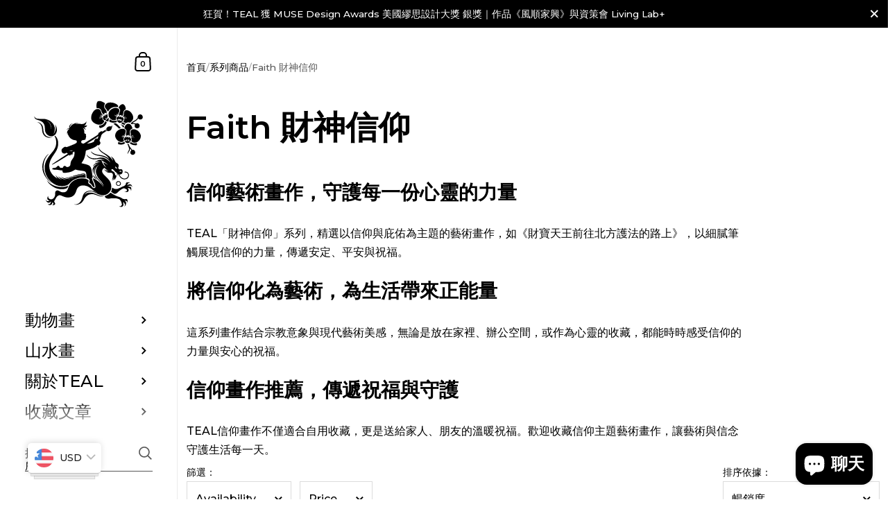

--- FILE ---
content_type: text/html; charset=UTF-8
request_url: https://auto-load-balancer.likr.tw/api/get_client_ip.php
body_size: -136
content:
"3.15.171.110"

--- FILE ---
content_type: text/css
request_url: https://teal.com.tw/cdn/shop/t/18/assets/section-main-collection.css?v=171679768861501986831747296605
body_size: -65
content:
.collection-header__background{position:absolute;top:0;left:0;width:100%;height:100%;z-index:0}.collection-header__background:before{position:absolute;top:0;left:0;width:100%;height:100%;content:"";opacity:.36;z-index:9}.main-collection-product-grid{margin-top:var(--horizontal-padding)}.main-collection-banner .collection-header:not(.has-image){margin-bottom:calc(var(--compact-header-padding) * -1)}#CollectionProductGrid .gutter--on{margin-inline-start:var(--horizontal-padding);margin-inline-end:var(--horizontal-padding);margin-bottom:var(--vertical-padding)}.collection-header.has-image{min-height:420px;margin:0;padding:var(--horizontal-padding)}@media screen and (max-height: 768px){.collection-header.has-image{min-height:320px}}.collection-body__description{margin-bottom:50px}@media screen and (max-width: 948px){.collection-body__description{margin-bottom:25px}}.no-content-message{grid-column:span 4}.collection-filters-handle-holder{position:relative;display:none;padding:0 var(--horizontal-padding);width:100%;margin-bottom:25px}.collection-filters-handle-holder .symbol{position:relative}.collection-filters-handle-holder .button{width:100%;display:flex;justify-content:space-between}html[dir=rtl] .collection-filters-handle-holder .button{text-align:right}html[dir=ltr] .collection-filters-handle-holder .button{text-align:left}@media screen and (max-width: 948px){.collection-filters-handle-holder{display:block}.hide-on-mobile{display:none!important}}.collection__filters{width:450px;z-index:9991}html[dir=rtl] .collection__filters{left:0;right:auto}html[dir=ltr] .collection__filters{right:0;left:auto}@media screen and (max-width: 948px){.collection__filters{width:340px;visibility:visible;transition:all .12s linear}html[dir=ltr] .collection__filters{transform:translate(100%)}html[dir=rtl] .collection__filters{transform:translate(-100%)}.collection__filters.opened{transform:translate(0)!important}}@media screen and (max-width: 360px){.collection__filters{width:100%}}.collection__filters-close{top:35px}html[dir=rtl] .collection__filters-close{left:20px}html[dir=ltr] .collection__filters-close{right:20px}.collection__filters-close svg polygon{fill:rgba(var(--color-sidebar-txt),1)!important}@media screen and (max-width: 948px){.collection-header:not(.has-image){margin-top:0!important}}#main-collection-product-grid.loading{opacity:.16;pointer-events:none}.main-collection-banner+.shopify-section:not(.main-collection-product-grid){margin-top:var(--horizontal-padding)}
/*# sourceMappingURL=/cdn/shop/t/18/assets/section-main-collection.css.map?v=171679768861501986831747296605 */


--- FILE ---
content_type: text/css
request_url: https://teal.com.tw/cdn/shop/t/18/assets/component-swatch.css?v=146618127031753499341747296605
body_size: 187
content:
.swatch-list{display:flex;align-items:start;flex-wrap:wrap;gap:.625rem}.facets__form--horizontal .swatch-list{display:grid;min-width:23.4375rem;grid-template-columns:repeat(4,25%);justify-content:center}.facets__form--horizontal .swatch-list li{width:auto}.swatch-list label.facet-checkbox{grid-template-columns:100%;justify-items:center}.swatch-list--image-twocolumns{display:grid;grid-template-columns:1fr 1fr;gap:.625rem}.swatch-list__item{margin:0!important;position:relative;min-width:3.5rem;line-height:1;flex-shrink:0}.swatch-list__item label{display:flex;flex-wrap:wrap;align-items:center;gap:.3125rem}.swatch-list__item--swatch:not(:first-child){padding-top:2px}.swatch-list__item input{display:none}.swatch-list__item:hover .swatch-list__item-image,.swatch-list__item:hover .swatch-list__item-color{border-color:rgba(var(--color-body-txt),.36)}.sidebar-element .swatch-list__item:hover .swatch-list__item-image,.sidebar-element .swatch-list__item:hover .swatch-list__item-color{border-color:rgba(var(--color-sidebar-txt),.36)}.swatch-list__item .styled-checkbox{display:none}.swatch-list__item .styled-checkbox:checked+.swatch-list__item-color,.swatch-list__item .styled-checkbox:checked+.swatch-list__item--image-shape,.swatch-list__item .styled-checkbox:checked+.swatch-list__item-image{border-color:rgba(var(--color-body-txt),1)}.sidebar-element .swatch-list__item .styled-checkbox:checked+.swatch-list__item-color,.sidebar-element .swatch-list__item .styled-checkbox:checked+.swatch-list__item--image-shape,.sidebar-element .swatch-list__item .styled-checkbox:checked+.swatch-list__item-image{border-color:rgba(var(--color-sidebar-txt),1)}.swatch-list__item-image,.swatch-list__item-color{border-radius:50%;overflow:hidden;position:relative;border:1px solid rgba(var(--color-body-txt),.14);width:1.875rem;height:1.875rem}.sidebar-element .swatch-list__item-image,.sidebar-element .swatch-list__item-color{border:1px solid rgba(var(--color-sidebar-txt),.14)}.swatch-list__item-image:after,.swatch-list__item-color:after{content:"";display:inline-block;padding-top:100%}.swatch-list__item-image img,.swatch-list__item-color img{position:absolute;top:50%;left:50%;transform:translate(-50%,-50%);min-width:100%;min-height:100%;max-width:120%;max-height:120%}.swatch-list--image-twocolumns .swatch-list__item--image{padding:8px!important}.swatch-list--image-onecolumn .swatch-list__item--image:not(:last-child){margin-bottom:.9375rem!important}.swatch-list__item--image-shape{border:solid 1px rgba(var(--color-body-txt),.14);transition:all 175ms linear;position:absolute;top:0;left:0;width:100%;height:100%;display:inline-block}.swatch-list__item--image label{grid-template-columns:5rem auto;padding:0 .5rem}.swatch-list__item--image label:hover .swatch-list__item--image-shape{border-color:rgba(var(--color-body-txt),.36)}.swatch-list--image-twocolumns .swatch-list__item--image label{grid-template-columns:100%;justify-items:center;justify-content:center;text-align:center;height:100%;margin:0;align-items:end}.swatch-list__item--image-active label{border-color:rgba(var(--color-body-txt),1)}.swatch-list__item--image img{position:relative;max-width:5rem;width:100%;height:auto}.swatch-list--image-twocolumns .swatch-list__item--image img{align-self:end}.facets__item--swatch f .swatch{border-radius:100%;width:1.875rem;height:1.875rem;overflow:hidden;position:relative;border-width:1px;border-style:solid;border-color:rgba(var(--color-body-txt),.14)}html[dir=rtl] .facets__item--swatch{right:.0625rem}html[dir=ltr] .facets__item--swatch{left:.0625rem}.facets__item--swatch input[type=checkbox]{position:absolute;opacity:0}.no-touchevents .facets__item--swatch input[type=checkbox]:hover+.swatch{border-color:rgba(var(--color-body-txt),.14)}.facets__item--swatch input[type=checkbox]:checked+.swatch{border-color:rgba(var(--color-body-txt),1)}.facets__item input[type=checkbox]:focus-visible+span,.facets__item input[type=checkbox]:focus-visible+div{outline:1px solid rgba(var(--color-body-txt),1)}
/*# sourceMappingURL=/cdn/shop/t/18/assets/component-swatch.css.map?v=146618127031753499341747296605 */


--- FILE ---
content_type: image/svg+xml
request_url: https://teal.com.tw/cdn/shop/files/TEAL_Logo_Pure_Black_no_words.svg?v=1728991044
body_size: 53556
content:
<svg xmlns="http://www.w3.org/2000/svg" viewBox="0 0 949 949" height="949" width="949">
    <g id="Logo-3rd-Nov-2023-copy">
        <g id="Group">
            <path d="M 614.755676 778.5896 C 621.94812 774.969727 630.927002 768.340942 634.922852 763.686768 C 636.192017 762.229309 637.555359 761.054199 637.978394 761.054199 C 638.401611 761.054199 640.517029 762.182312 642.679443 763.545715 C 654.666992 771.114746 665.385132 777.320374 673.846924 781.551575 C 681.55658 785.406494 690.864441 789.261536 692.509827 789.261536 C 693.591003 789.261536 712.253906 795.984253 715.920654 797.676636 C 717.518982 798.428894 719.634399 799.745239 720.621704 800.63855 C 725.510681 804.963562 728.989441 806.60907 736.557922 808.207397 C 742.058167 809.38269 744.502625 809.429688 751.977234 808.630615 C 755.032776 808.254517 758.08844 808.1604 758.79364 808.301575 C 761.473206 808.959717 765.18689 815.964539 765.89209 821.794128 C 766.597229 827.247437 764.857849 837.214233 763.212585 837.214233 C 762.977478 837.214233 762.883423 835.051575 763.024475 832.371887 C 763.212585 827.999695 763.118469 827.482544 762.225342 826.307251 C 759.874817 823.345459 750.566956 820.289734 743.985535 820.289734 C 741.494019 820.289734 741.682129 820.806824 744.690674 822.358154 C 747.135132 823.627563 751.648071 827.90564 752.118225 829.457092 C 752.306335 829.974243 752.870361 831.008423 753.43457 831.807739 C 754.280579 833.030029 754.374756 833.735291 754.280579 838.389343 C 754.186646 841.210205 753.951538 844.313049 753.716553 845.206177 C 753.481506 846.099365 753.152466 847.791992 753.011414 848.967163 C 752.494263 853.151245 745.395752 862.130615 742.622253 862.130615 C 741.164917 862.130615 741.211914 861.613403 742.669189 860.250122 C 743.844543 859.168945 745.207825 855.454895 746.241943 850.800781 C 746.759094 848.262024 746.759094 848.073914 745.583923 846.569519 C 744.972778 845.676392 743.327332 842.949646 741.964111 840.504883 C 740.600769 838.060303 738.955505 835.380615 738.34436 834.628418 C 737.686157 833.829285 736.322937 831.948669 735.241699 830.397339 L 733.267273 827.576599 L 733.126221 832.700928 C 733.079285 835.615723 733.220276 838.483521 733.502319 839.282593 C 733.784363 840.081848 734.1604 843.748901 734.301575 847.415771 C 734.583557 853.950562 734.53656 854.13855 733.314392 856.630127 C 731.245911 860.908325 729.506531 862.882874 726.356873 864.669312 C 722.643066 866.737854 720.151489 867.066956 713.335144 866.408813 C 709.292297 866.032654 707.69397 865.703613 706.988831 865.04541 C 706.424805 864.575378 705.390503 863.82312 704.685425 863.353088 C 703.933105 862.882874 703.463135 862.41272 703.651123 862.22467 C 703.792175 862.083618 705.625488 861.989685 707.646973 862.083618 C 710.843628 862.177673 711.736877 862.036621 714.087341 860.955322 C 718.506165 858.980835 721.420776 855.595947 722.878113 850.800781 C 723.724304 848.167969 723.724304 848.120972 722.502014 844.313049 C 721.843933 842.197449 721.044739 838.953491 720.762634 837.120117 C 720.057556 832.418884 717.378052 826.683472 712.959106 820.054565 C 708.02301 812.720703 706.518738 811.3573 701.065613 808.959717 C 694.531189 806.138916 689.877319 804.869629 680.522278 803.365234 C 676.385437 802.707092 653.773743 802.472046 648.414673 802.989136 C 645.970093 803.271179 642.773499 803.506287 641.363159 803.553223 C 639.952881 803.647339 636.897217 804.070435 634.546814 804.493469 C 629.37561 805.433777 619.503601 805.480835 614.520569 804.587524 C 610.383667 803.788269 604.178467 801.296692 602.815186 799.886292 C 597.362 794.150696 596.515808 792.458313 596.797913 787.898132 L 596.938965 785.359375 L 599.75946 784.560303 C 603.379272 783.572937 610.477722 780.752197 614.755676 778.5896 Z M 549.647095 434.036072 C 548.424805 431.309326 547.343567 426.467041 547.390564 423.50531 L 547.390564 422.329956 L 548.283752 423.411316 C 548.800842 424.0224 549.458984 425.4328 549.741089 426.467041 C 551.010437 431.262329 555.053162 436.950867 563.091858 445.50705 C 568.450989 451.148499 572.493835 454.533478 579.310242 459.093658 C 584.998413 462.901672 591.250793 466.756653 591.673828 466.756653 C 591.955933 466.756653 596.421875 469.43634 606.340942 475.500885 C 608.409424 476.723267 612.875244 479.685028 616.212952 481.988678 C 633.324524 493.788727 638.824646 499.148254 653.162598 518.141113 C 655.278015 520.914856 657.11145 523.124512 657.205444 523.030457 C 657.2995 522.889404 656.876343 521.57312 656.218262 520.068726 C 655.607117 518.517212 654.525818 515.649475 653.82074 513.675049 C 653.162598 511.7005 651.282166 507.939484 649.68396 505.306793 C 648.085571 502.674194 646.064148 499.289215 645.217957 497.831818 C 644.324768 496.374542 643.337646 494.870056 642.961548 494.44696 C 642.115295 493.506744 642.115295 493.083527 642.961548 493.083527 C 643.995667 493.083527 653.538757 500.229523 656.970398 503.567322 C 663.833862 510.2901 667.594666 516.260742 673.705933 530.317383 C 675.962402 535.394653 679.911133 539.155701 686.210449 542.164551 C 699.138184 548.370117 702.946045 559.653076 696.364624 572.534424 C 693.638062 577.893921 697.868896 585.039795 705.108459 587.343323 C 707.17688 588.001526 707.976013 588.048523 710.373535 587.578369 C 711.924805 587.249329 714.98053 587.061279 717.142944 587.155273 C 720.433594 587.296326 721.420776 587.531433 722.878113 588.518677 C 724.758606 589.834961 727.156006 593.219971 727.908081 595.664551 C 728.566345 597.921082 728.425293 608.028809 727.720154 611.131592 C 726.544983 616.067993 723.019226 620.863159 718.694214 623.307739 C 716.578796 624.530212 715.732666 624.71814 712.865051 624.71814 C 708.02301 624.71814 707.646973 625.000244 707.646973 628.714233 C 707.646973 633.979614 710.420532 639.291992 716.014709 644.510437 C 722.219971 650.386963 728.754333 653.959839 736.322937 655.55835 C 740.318787 656.357483 742.810364 656.357483 747.793274 655.511353 C 760.01593 653.395752 768.85376 644.557373 770.169922 633.274536 C 770.593079 629.65448 770.028992 625.61145 768.900757 623.589844 C 765.421997 617.478271 762.648438 614.845581 756.960205 612.447998 C 753.951538 611.131592 752.776306 610.943481 748.216431 610.708496 L 742.904297 610.473389 L 742.904297 608.216858 C 742.904297 606.007324 742.951294 605.960205 744.690674 605.490234 C 745.630859 605.208008 748.169434 604.973022 750.284851 604.973022 C 756.772156 604.973022 764.15271 608.263916 768.80658 613.247192 C 773.366638 618.183472 776.281311 625.235352 776.281311 631.535034 C 776.281311 639.903198 770.405029 651.468262 763.870667 655.934448 C 759.028625 659.178284 755.455933 660.400574 746.618042 661.810974 C 742.058167 662.563171 740.130737 662.469116 734.301575 661.152832 C 724.288391 658.89624 718.412231 655.699341 712.347961 649.305664 C 708.446167 645.168579 706.565735 642.112793 703.510071 634.825928 L 703.429626 634.631836 L 703.42926 634.630981 C 701.934265 631.023438 701.518738 630.020752 701.730103 629.174561 C 701.812988 628.842651 701.992371 628.534729 702.240906 628.103149 C 703.322083 626.31665 702.85199 624.389038 701.253601 623.683838 C 699.937378 623.072815 699.232178 623.636902 699.138184 625.42334 C 699.138184 625.940552 698.33905 627.962036 697.398804 629.889526 C 696.176514 632.334106 695.189453 633.650574 694.108154 634.261719 C 693.261902 634.778931 692.415771 635.061035 692.274719 634.872864 C 692.086731 634.731812 692.415771 633.697571 692.979858 632.569214 C 694.155151 630.218628 695.189453 624.71814 694.766235 623.025879 C 694.390137 621.662415 692.274719 619.593872 691.146484 619.546875 C 690.535339 619.546875 690.394409 620.299072 690.347351 623.824951 C 690.253357 627.915039 690.159302 628.244019 688.607971 630.359619 C 685.69342 634.308716 684.142029 634.825928 685.881409 631.158936 C 687.150757 628.57312 687.479797 625.799438 687.056702 621.145264 C 686.586609 616.255859 685.599304 614.751526 680.522278 611.319641 C 675.680298 607.98175 670.979309 603.656677 666.372375 598.203247 C 660.449097 591.198364 657.722534 588.330566 656.218262 587.484436 C 655.184082 586.920288 653.63269 586.685303 651.141235 586.638062 C 646.9104 586.638062 645.970093 587.202393 645.124023 590.39917 C 643.995667 594.583252 646.111145 597.45105 652.504578 600.506836 C 657.11145 602.669373 661.906372 606.195313 665.996277 610.332458 C 669.710083 614.140381 672.389648 621.098267 672.389648 626.974792 C 672.389648 628.855225 672.624634 629.278442 674.316956 630.876831 C 676.244446 632.66333 680.428345 634.59082 682.261658 634.59082 C 683.342896 634.59082 683.295959 635.013916 681.462524 642.535889 C 680.005188 648.459473 677.231628 654.524048 674.316956 658.332031 C 673.094788 659.883423 670.838318 662.939331 669.333923 665.148926 C 667.641724 667.593506 666.466431 668.862793 666.372375 668.392639 C 666.278381 667.969604 667.077576 664.678772 668.158691 661.105774 C 669.192993 657.532837 670.039124 653.818848 669.992126 652.925537 C 669.992126 651.327148 669.945068 651.327148 669.475037 652.455505 C 667.124512 657.955994 665.808167 659.977417 661.812439 663.973511 C 658.709717 667.076416 656.735413 668.627686 654.431885 669.709106 C 652.692505 670.555237 651.000122 671.260437 650.671021 671.260437 C 650.34198 671.260437 651.470276 669.99115 653.162598 668.439575 C 656.92334 665.05481 659.36792 660.682617 661.530334 653.442688 C 663.457825 647.002075 663.363708 645.779663 661.342346 650.010864 C 660.449097 651.891357 659.697021 653.536743 659.697021 653.630798 C 659.697021 654.853149 650.294983 667.6875 649.072815 668.157715 C 647.75647 668.674927 647.803528 668.110596 649.260803 665.524902 C 652.692505 659.460327 655.607117 643.805298 655.654175 631.299927 C 655.701172 623.307739 655.419067 622.085449 653.068542 619.123779 C 649.871948 615.127686 643.619629 612.588989 638.307556 613.153198 C 636.709229 613.294189 632.243225 613.247192 628.388428 612.965088 C 620.302795 612.353882 614.990662 611.037659 609.208496 608.1698 C 604.695557 605.913208 597.456055 601.259033 597.832153 600.882935 C 597.973145 600.741882 599.336426 601.165039 600.793762 601.82312 C 602.298035 602.481323 604.460449 603.233521 605.635742 603.515625 C 606.810974 603.797729 609.960632 604.549927 612.687256 605.208008 C 617.811218 606.524414 624.815735 607.276611 623.499451 606.43042 C 623.123352 606.148315 621.619019 605.819214 620.20874 605.631104 C 618.798523 605.490234 616.918091 604.973022 616.118896 604.455811 C 615.272766 603.98584 613.063293 602.951416 611.182861 602.105225 C 600.981689 597.686035 587.066833 589.88208 588.759216 589.552979 C 590.028381 589.317871 610.947876 594.865356 613.063293 595.993652 C 614.285461 596.604858 621.478088 598.015259 622.700317 597.827148 C 623.405396 597.733154 622.841248 597.356995 620.72583 596.604858 C 615.883911 594.959412 609.208496 590.963379 604.554565 587.014282 C 598.819275 582.125 592.567078 577.235718 592.049866 577.235718 C 591.861938 577.235718 591.297791 577.658813 590.827698 578.175903 C 590.357544 578.693115 588.806213 579.774414 587.348938 580.573547 C 583.682129 582.64209 580.767517 585.885925 578.464111 590.446167 C 574.421265 598.485352 574.327209 604.64386 578.229065 612.259949 C 579.733337 615.174683 581.378662 617.995361 583.118042 620.487061 C 585.139526 623.401855 597.032898 636.471313 600.887695 639.997192 C 608.691406 647.143127 624.627686 663.550415 627.589294 667.546509 C 633.183472 675.068481 637.555359 683.201599 639.482849 689.595215 C 639.952881 691.287842 640.705078 693.59137 641.081116 694.766724 C 641.457153 695.941895 642.209351 698.809692 642.72644 701.113281 C 644.700806 709.716614 643.760681 731.530334 641.175049 736.513672 C 640.752014 737.312866 640.422974 738.347107 640.422974 738.770203 C 640.422974 740.368652 636.098083 749.065979 633.55957 752.544861 C 628.670532 759.267517 626.696045 761.571167 622.888306 764.768005 C 611.182861 774.499756 601.68689 778.307556 585.374512 779.858887 C 579.968384 780.376099 574.797302 780.046997 569.438232 778.918823 C 555.429321 775.957031 548.800842 773.559326 533.475708 765.990479 C 518.90271 758.797485 512.50946 755.929749 508.32547 754.660339 C 506.398071 754.049316 503.013367 753.014954 500.803986 752.309753 C 497.184174 751.13446 496.149902 751.040466 489.521637 751.040466 C 476.358795 750.993408 465.640625 754.378296 456.56778 761.336182 C 453.700165 763.545715 445.802521 771.678955 445.802521 772.478088 C 445.802521 772.713074 445.285339 773.653381 444.627197 774.499756 C 442.276764 777.602417 443.546051 777.179321 447.118774 773.700378 C 449.469299 771.349731 452.242859 769.281128 454.969421 767.729797 C 459.012268 765.42627 466.862823 762.370422 470.952728 761.477173 C 471.987 761.289063 474.008362 760.866089 475.418671 760.536987 C 478.803375 759.831787 493.329376 759.831787 496.338013 760.536987 C 497.654297 760.81897 500.051697 761.289063 501.74411 761.52417 C 507.573395 762.417419 521.394287 767.212708 533.710754 772.619141 C 545.839294 777.978577 550.305237 779.764954 557.027649 781.786499 C 564.596191 784.137085 571.459656 785.359375 578.934204 785.735596 C 583.447144 785.923645 586.126648 786.299805 586.690796 786.675842 C 587.395996 787.23999 587.442993 787.333984 586.831848 787.569092 C 581.660767 789.35553 562.621826 789.16748 556.32251 787.192993 C 555.147217 786.86377 552.467712 786.064697 550.399292 785.500427 C 548.377808 784.889404 542.877686 782.961914 538.176636 781.175354 C 521.864258 774.922668 516.458191 773.277222 506.774109 771.819885 C 500.051697 770.785706 488.628418 772.196045 479.696594 775.157837 C 469.918549 778.401611 462.867065 783.00885 454.64035 791.518127 C 450.315369 796.03125 442.934814 805.480835 442.135742 807.596375 C 441.759674 808.583557 437.434784 816.105591 435.084259 819.819519 C 426.246399 833.876221 415.575226 842.479431 401.613281 846.851624 C 394.279724 849.155273 393.386597 849.39032 390.048859 849.954529 C 385.300934 850.753784 373.736511 850.236511 369.411591 849.014282 L 366.120941 848.073914 L 371.997131 848.073914 C 379.471649 848.026917 385.253937 847.321777 387.557312 846.146423 C 388.544586 845.629333 389.813873 845.206177 390.37793 845.206177 C 391.694183 845.206177 395.737122 843.278687 400.155975 840.552063 C 406.267273 836.791016 414.11792 828.563843 417.59668 822.264099 C 417.972717 821.559021 418.771881 820.195557 419.383026 819.161377 C 421.592438 815.400391 424.648163 806.93811 430.994446 786.675842 C 434.37915 776.004089 438.327911 769.093201 445.238342 762.088379 C 451.725677 755.506714 461.315796 750.476379 473.068146 747.608521 C 478.474304 746.245178 495.820862 746.339233 502.684296 747.749573 C 512.46228 749.724121 519.137695 752.35675 530.185059 758.562439 C 537.095459 762.417419 539.68103 763.686768 540.057129 763.310669 C 540.19812 763.169678 536.343323 760.771912 531.501282 757.951294 C 520.78302 751.65155 515.141846 747.890625 508.560486 742.719238 C 505.786926 740.509705 502.825348 738.205933 501.979187 737.547852 C 501.133057 736.889709 497.372192 733.974915 493.564484 731.060181 C 475.418671 717.003418 465.73468 712.302246 447.682922 708.588196 C 442.229706 707.507019 441.101471 707.412964 432.357666 707.600952 C 426.716522 707.742065 422.532715 708.02417 421.921509 708.353271 C 421.404419 708.635254 420.417206 708.870422 419.759094 708.870422 C 419.100952 708.870422 417.878662 709.152466 417.032501 709.528564 C 416.186371 709.904602 414.305939 710.515747 412.89563 710.938904 C 406.831421 712.678345 396.395142 720.482422 392.775452 726.029846 C 392.11731 727.064148 391.083038 728.474548 390.56604 729.132751 C 388.63855 731.530334 386.100006 737.453857 382.809357 747.373413 C 379.095581 758.515442 376.227997 764.674072 371.66806 771.396729 C 366.873047 778.495667 366.402954 779.012817 365.039703 779.906067 C 364.334595 780.329102 362.971252 781.551575 361.937073 782.632751 C 360.949799 783.714111 358.975403 785.218445 357.612091 786.017578 C 356.201752 786.769775 354.979553 787.616028 354.838623 787.851135 C 354.368408 788.556458 346.470886 792.364258 343.227203 793.398621 C 336.551788 795.608276 329.970398 796.548401 320.991516 796.501404 C 313.705017 796.501404 309.474182 796.172241 305.478333 795.185059 C 304.961151 795.091064 303.174774 794.714966 301.482483 794.385803 C 298.285797 793.774658 285.452118 788.97937 277.037384 785.265442 C 268.763611 781.598572 266.554199 780.893372 261.477112 780.329102 C 256.729095 779.764954 256.447083 779.81189 252.545212 780.987305 C 247.656326 782.491699 243.754532 784.936401 240.698807 788.368286 C 239.476517 789.778625 237.596191 791.847046 236.56192 793.022461 C 233.694397 796.266296 232.51918 797.864746 232.143036 799.134216 C 231.955017 799.792236 231.296799 801.061584 230.732819 801.954834 C 228.100204 806.044922 224.386444 812.673706 224.386444 813.190735 C 224.386444 814.225098 221.330811 819.114319 219.544449 820.900879 C 217.711105 822.734314 217.711105 822.781311 218.040161 825.414001 C 218.416214 828.657837 220.108521 832.46582 222.36499 835.239685 C 224.997498 838.436462 226.031769 843.419739 224.668442 846.052368 C 223.540207 848.262024 219.356339 851.787964 216.018707 853.339294 C 213.29213 854.655762 212.304855 854.843872 208.403061 854.984802 C 203.608139 855.125732 201.962723 854.655762 203.232086 853.527405 C 203.608139 853.151245 204.830338 852.634155 205.958572 852.305115 C 208.685135 851.552856 210.988678 849.39032 211.881821 846.757629 C 213.057037 843.372742 212.869003 841.915283 210.753586 838.671509 C 209.719406 837.120117 208.450043 834.910522 207.885971 833.876221 C 206.992737 832.042603 206.898773 831.995667 206.052628 832.747925 C 205.018448 833.688232 203.32605 838.29541 202.808868 841.445251 C 201.868759 847.556702 192.84288 853.198242 184.052017 853.198242 C 181.748566 853.198242 174.744064 850.800781 172.440613 849.249268 C 171.030304 848.262024 169.384979 846.757629 169.384979 846.428589 C 169.384979 846.334412 172.017502 846.381592 175.261154 846.522522 C 180.009186 846.710571 181.513474 846.616577 183.15889 845.958374 C 185.791397 844.971191 188.329865 842.526428 189.787155 839.611755 C 190.445282 838.342407 191.197479 837.167053 191.479553 836.978943 C 191.714645 836.838013 192.184662 835.803833 192.466751 834.722473 C 192.748825 833.641174 193.689041 831.290527 194.582169 829.504089 C 195.475403 827.717651 196.086548 826.16626 195.992493 826.072205 C 195.898514 825.978149 194.911331 826.683472 193.783096 827.623596 C 190.633392 830.256348 187.38974 832.183777 183.252853 833.876221 C 179.915131 835.286621 179.162949 835.427612 176.20137 835.239685 C 170.184158 834.816467 163.602768 830.726379 159.653915 824.849854 C 157.867554 822.170166 155.564102 815.400391 155.987213 813.801941 C 156.363266 812.250488 156.974319 812.861694 158.525772 816.29364 C 159.277863 817.938965 160.923279 820.289734 162.239441 821.700134 L 164.589966 824.097656 L 168.726852 823.909607 C 171.312393 823.815674 173.991974 823.345459 175.731354 822.734314 C 177.282623 822.170166 179.445023 821.512024 180.573257 821.22998 C 181.701584 820.947876 182.547745 820.430664 182.547745 820.054565 C 182.547745 819.067383 180.620239 817.938965 178.928024 817.938965 C 176.483444 817.938965 171.829559 815.306335 170.889267 813.425842 C 170.466232 812.485596 169.666977 811.68634 169.055923 811.545288 C 167.692673 811.169373 167.222488 809.38269 166.846436 803.08313 C 166.611435 798.710999 166.658417 798.146851 167.645599 796.266296 C 168.256653 795.138062 168.914871 793.586731 169.102905 792.834473 C 169.290924 792.082336 169.855087 790.90686 170.41925 790.248718 C 170.93634 789.590576 171.641449 788.321167 171.97052 787.474976 C 172.346558 786.675842 172.957703 785.970642 173.333847 785.970642 C 173.381607 785.970642 173.426834 785.970093 173.469498 785.969604 C 173.686844 785.96698 173.837921 785.96521 173.923996 786.039185 C 174.121124 786.208496 173.977081 786.775024 173.503235 788.63855 C 173.464615 788.790405 173.423813 788.950867 173.380829 789.120422 C 172.440613 792.787476 172.48761 794.526855 173.662918 796.03125 C 174.179901 796.689453 174.838135 798.005798 175.073135 798.898926 C 175.590225 800.779541 179.727112 805.245667 182.735672 807.126221 C 185.744415 809.053772 188.800049 809.946899 193.124878 810.276062 C 197.496765 810.558105 203.185013 809.570801 205.112411 808.1604 C 205.770538 807.643433 207.133881 806.797119 208.168045 806.280029 C 210.236404 805.245667 213.903275 801.86084 216.300781 798.757996 C 219.074341 795.232056 221.612885 790.295715 223.305191 785.124512 C 224.950516 780.094177 224.950516 780.046997 225.326569 768.340942 C 225.561661 761.853333 225.937714 755.788574 226.266769 754.848511 C 227.065948 752.168701 229.510437 749.253906 232.848236 747.091431 C 236.467957 744.693848 239.147446 744.082581 243.989456 744.411743 C 247.468201 744.646851 248.079346 744.881836 256.165009 749.018799 C 260.819 751.416626 265.14389 753.720093 265.802032 754.143311 C 266.413177 754.519287 269.280792 755.694641 272.101318 756.682007 L 277.272491 758.468445 L 284.793976 758.468445 C 293.584839 758.421387 296.828491 757.763184 302.798737 754.895447 C 308.016876 752.35675 312.153748 748.454834 315.867432 742.437195 C 317.465851 739.85144 319.158081 736.513672 319.675262 734.96228 C 320.239319 733.410767 321.414642 729.790771 322.354767 726.970093 C 324.282257 721.281555 324.987366 719.636108 329.829346 708.870422 C 331.615723 704.874329 333.590118 701.066345 334.154266 700.408203 C 334.718445 699.750061 335.799591 698.292664 336.551788 697.11731 C 338.432098 694.155518 345.107544 686.68042 349.385376 682.825562 C 353.757355 678.829468 358.035278 675.632568 365.133759 671.025391 C 369.975769 667.875549 378.860596 663.268372 380.082794 663.268372 C 380.364868 663.268372 381.587067 662.751221 382.903412 662.093018 C 384.172699 661.434937 385.536011 660.917725 385.912079 660.917725 C 386.288116 660.917725 387.792389 660.494629 389.296692 659.977417 C 400.485046 656.122559 409.745941 655.088196 430.524323 655.417236 C 443.640015 655.605347 447.87088 655.981506 452.806915 657.438843 C 455.815582 658.285034 467.426971 663.785522 470.952728 666.042114 C 474.619507 668.392639 475.747742 671.307495 474.243378 674.880371 C 473.86731 675.773682 473.538269 676.995972 473.538269 677.560059 C 473.538269 678.077271 473.115143 679.675659 472.598145 681.03894 C 471.422821 684.047852 471.422821 685.693237 472.457001 689.031128 C 473.86731 693.497314 479.790558 698.715637 485.948822 700.925293 C 489.192566 702.100464 493.517395 707.224854 497.043152 714.041687 C 500.098877 719.965332 504.799744 724.290405 510.158905 726.170776 C 512.415283 726.970093 519.372803 726.876099 520.924072 726.076843 C 524.167847 724.384521 525.907227 720.905579 525.484009 716.909485 C 525.343018 715.452087 524.96698 712.255249 524.731873 709.810669 C 523.368591 697.587402 521.864258 693.074097 514.107666 678.312256 C 510.440979 671.40155 509.406738 668.06366 508.795593 661.387756 C 508.560486 658.426025 508.32547 655.840454 508.32547 655.605347 C 508.32547 655.417236 509.312683 655.276245 510.58194 655.276245 C 512.180298 655.276245 513.496521 655.699341 515.376953 656.780701 C 516.787292 657.579834 519.560852 659.084229 521.48822 660.165466 C 528.351624 663.973511 544.381958 675.021484 551.339478 680.710083 C 564.361206 691.381775 571.318542 699.279907 575.831482 708.494202 C 577.523865 711.926147 578.369995 712.960449 578.369995 711.55011 C 578.369995 710.844849 576.536682 706.848877 573.62207 701.113281 C 569.203125 692.415955 563.608948 684.988037 552.84375 673.611145 C 546.685425 667.029297 545.275085 665.619019 544.946106 665.619019 C 544.099915 665.619019 533.522766 652.549438 530.138062 647.237061 C 525.013977 639.197998 518.338562 621.615417 517.210327 613.012146 C 516.975281 611.037659 516.552185 608.122803 516.317078 606.571411 C 515.518005 601.541138 515.658936 599.331482 517.304382 590.39917 C 517.86853 587.390381 521.206177 577.752808 522.5224 575.355103 C 522.992493 574.462036 523.838745 573.004639 524.355835 572.158325 C 524.919922 571.359131 525.107971 570.653992 524.872925 570.653992 C 524.167847 570.653992 520.736023 575.355103 519.184692 578.505005 C 518.385498 580.103455 517.53949 581.560791 517.257385 581.701904 C 517.022278 581.842896 516.552185 582.877197 516.270081 583.958496 C 515.988037 585.039795 515.235901 586.497192 514.624878 587.249329 C 514.013733 587.95459 513.402588 589.317871 513.261536 590.305176 C 513.073425 591.245361 512.50946 593.313904 511.992249 594.865356 C 511.193085 597.215942 511.004974 599.284485 510.817047 607.558716 C 510.58194 617.196167 510.58194 617.525391 511.757172 620.863159 C 512.415283 622.696655 512.744324 624.107056 512.50946 623.965942 C 511.663208 623.448853 510.299866 620.205017 509.312683 616.255859 C 508.748596 614.046387 507.761414 610.755615 507.150177 608.968994 C 506.398071 606.665405 505.834015 603.28064 505.269836 597.686035 C 504.235657 586.685303 504.799744 583.253296 508.889557 575.214172 C 513.261536 566.516846 518.620605 560.640381 527.74054 554.716797 C 530.890259 552.601257 534.274841 550.297729 535.309143 549.498413 C 536.296326 548.746216 537.424561 548.088013 537.753601 548.088013 C 538.129639 548.088013 539.68103 547.570984 541.232361 546.91272 C 542.78363 546.254517 544.428955 545.737427 544.899048 545.737427 C 545.88623 545.737427 549.458984 544.374146 549.177002 544.139038 C 549.082947 544.045044 547.531677 544.139038 545.698303 544.327148 C 542.736633 544.656189 532.911499 547.711914 527.834534 549.968567 C 526.800354 550.391724 525.578125 550.908813 525.107971 551.049927 C 522.052368 552.131165 510.864014 561.909668 508.701599 565.388611 C 506.868164 568.350342 507.150177 565.952759 509.077667 562.097778 C 512.274353 555.751038 515.141846 552.225098 520.97113 547.523926 C 524.543884 544.609131 532.300476 539.625793 533.287659 539.625793 C 533.569763 539.625793 535.027039 539.108765 536.484436 538.497498 C 544.757996 535.018677 550.070129 533.937256 559.096069 533.89032 L 564.97229 533.89032 L 559.801208 532.526978 C 553.266785 530.834473 543.300842 529.941284 538.364746 530.599487 C 534.321838 531.116577 528.492737 533.37323 525.343018 535.676758 C 521.864258 538.168457 521.48822 538.356567 521.48822 537.557251 C 521.48822 536.617065 525.060974 532.526978 526.659302 531.586792 C 527.364502 531.210571 528.680664 530.270386 529.526917 529.51825 C 530.420044 528.813049 531.877319 527.872742 532.770569 527.449585 C 533.663818 527.026611 535.121094 526.180237 535.967224 525.616211 C 536.813416 525.005005 539.398926 523.688599 541.74939 522.701416 C 544.099915 521.667053 546.967529 520.303833 548.142822 519.645569 C 549.318054 518.987427 550.869324 518.470276 551.574524 518.470276 C 552.279602 518.470276 553.783997 518.141113 554.912231 517.718079 C 556.510437 517.153931 559.613159 516.918823 568.497986 516.730835 L 580.015442 516.495789 L 585.656616 517.906128 C 588.759216 518.705383 591.626831 519.45752 592.049866 519.645569 C 592.519958 519.786621 592.990051 519.739624 593.131104 519.45752 C 593.319214 519.222473 592.943115 518.846313 592.378906 518.705383 C 591.767761 518.517212 589.276306 517.436035 586.831848 516.307678 C 582.083862 514.145081 575.972595 512.358643 568.121887 510.948334 C 560.647339 509.537933 556.228455 509.5849 546.403442 511.183411 C 538.834778 512.452698 530.138062 513.016846 518.432617 513.016846 C 507.761414 513.063843 506.492035 512.969849 505.316833 512.217651 C 504.611725 511.7005 503.577454 511.465424 503.060455 511.559479 C 502.543274 511.7005 500.380859 511.418427 498.26535 510.901245 C 480.025665 506.388031 465.405518 494.964111 460.751648 481.565643 C 460.046448 479.497009 459.435303 477.569519 459.435303 477.334503 C 459.482269 476.770264 461.40976 478.979828 462.961029 481.330536 C 465.499573 485.232513 475.93576 494.399963 481.388916 497.643799 C 487.688202 501.31076 500.850952 505.21283 509.970795 506.05899 C 515.42395 506.576172 528.351624 506.482117 534.415955 505.823883 C 538.646851 505.400848 548.001709 503.473358 554.160034 501.780884 C 558.720032 500.511505 564.502136 499.994415 572.07074 500.229523 C 579.686401 500.464539 583.212036 501.075684 590.59259 503.520355 C 606.387939 508.644592 626.085022 522.513367 633.888672 534.031372 C 634.922852 535.535828 635.862976 536.805054 635.957092 536.805054 C 636.615234 536.805054 634.452759 532.573975 630.879944 526.838501 C 626.038025 518.987427 615.084656 508.8797 606.999084 504.8367 C 605.353638 503.990448 603.520325 502.956177 602.90918 502.580048 C 601.1698 501.451813 593.084106 497.878906 588.242065 496.139435 C 582.647949 494.164856 575.690552 492.331329 572.023743 491.861328 C 570.472412 491.720184 568.168945 491.156128 566.946655 490.686005 C 565.724365 490.168823 563.985046 489.792694 563.044861 489.792694 C 562.151611 489.792694 559.660156 489.369659 557.544739 488.899475 C 551.99762 487.583221 543.582886 486.031677 542.031433 486.031677 C 541.279358 486.031677 539.16394 485.608643 537.330505 485.044495 C 535.450134 484.527313 532.06543 483.540039 529.714905 482.881897 C 520.689087 480.296173 512.603394 476.582336 507.432251 472.680176 C 506.022034 471.598938 503.906494 470.094543 502.731384 469.248322 C 501.556152 468.402069 499.769714 466.850708 498.782532 465.722382 C 497.842316 464.594147 495.86792 462.384491 494.457703 460.786163 C 492.812286 458.858582 491.87207 457.401184 491.87207 456.648987 C 491.87207 455.990875 492.060089 455.473694 492.342194 455.473694 C 492.765289 455.473694 499.252625 460.504059 501.74411 462.807617 C 504.235657 465.06427 517.915527 472.25705 523.603638 474.231628 C 526.941284 475.453918 530.514099 476.535156 532.770569 477.099426 C 539.022888 478.60379 543.629883 479.544006 545.463196 479.685028 C 550.58728 480.108246 560.506409 481.659607 561.117432 482.176697 C 561.49353 482.505768 562.71582 482.693878 563.844055 482.646881 C 567.510803 482.505768 585.609619 486.924988 592.237976 489.604675 C 602.721069 493.835724 606.058899 495.387238 611.041809 498.301941 C 615.272766 500.746613 618.187378 503.003174 622.46521 507.140228 C 625.75592 510.337097 627.260193 511.183411 627.260193 509.866974 C 627.260193 509.020844 619.785706 498.490051 617.200073 495.669342 C 616.024841 494.399963 615.037659 493.22467 615.037659 493.03653 C 615.037659 492.754456 607.892212 486.642914 603.473328 483.163971 C 600.323669 480.672333 588.101074 472.492157 583.541199 469.812469 C 581.848755 468.825287 577.947021 466.192505 574.844299 464.029999 C 568.027893 459.187622 557.732727 448.985992 554.818176 444.096649 C 553.783997 442.357178 552.608643 440.711853 552.279602 440.429779 C 551.903564 440.147614 551.480469 439.254486 551.339478 438.502289 C 551.151367 437.703033 550.399292 435.728577 549.647095 434.036072 Z M 759.592712 684.42395 C 757.665405 685.035034 754.421753 687.855835 753.810608 689.454224 C 753.528503 690.159424 753.058411 692.557129 752.72937 694.766724 C 752.071228 699.608948 751.225037 701.395386 747.887329 704.968262 C 744.079529 709.105347 737.404114 712.772339 728.331299 715.687134 C 726.921021 716.157227 722.172974 718.319885 717.754089 720.529358 C 713.382141 722.691956 709.2453 724.760498 708.634155 725.042603 C 708.02301 725.324768 705.390503 726.547058 702.85199 727.816284 C 700.266418 729.038574 695.894531 730.825134 693.167969 731.812378 L 688.137939 733.55188 L 679.911133 733.504822 C 672.530579 733.504822 671.449463 733.410767 669.192993 732.470581 C 667.829651 731.906372 666.231384 731.436401 665.620239 731.436401 C 665.009094 731.436401 663.974854 731.013184 663.316711 730.495972 C 662.658569 729.978882 661.859436 729.555786 661.483337 729.555786 C 661.154297 729.555786 660.4021 729.226685 659.88501 728.850708 C 659.320923 728.474548 657.769592 727.581238 656.359375 726.829102 C 654.949036 726.076843 653.162598 725.089661 652.363464 724.619446 C 649.965942 723.162048 649.354858 723.820313 649.354858 727.910461 C 649.354858 730.213928 648.884705 733.457764 647.94458 737.312866 C 647.192444 740.556641 646.534241 743.518555 646.534241 743.941528 C 646.534241 744.881836 643.807678 751.181519 642.961548 752.168701 C 641.833191 753.438171 642.256409 754.190247 644.98291 756.117859 C 661.906372 768.058838 665.526184 769.98645 670.932373 769.98645 C 677.466675 769.98645 683.295959 766.836548 692.086731 758.468445 C 699.655273 751.322571 704.309326 747.185425 707.364868 744.975891 C 708.681152 743.988525 710.843628 742.34314 712.159912 741.30896 C 713.429077 740.227539 716.719849 738.065002 719.446411 736.466675 C 722.172974 734.821167 724.99353 733.081726 725.745728 732.564514 C 730.963867 728.991638 737.733154 727.816284 743.186401 729.461792 C 747.511292 730.778198 758.229492 736.654602 760.250916 738.770203 C 761.70813 740.368652 761.802307 740.650757 761.520203 742.625244 C 761.332092 743.894592 760.485962 745.963135 759.451782 747.608521 C 757.994446 750.006226 757.148193 750.758301 754.656738 752.121704 C 751.883118 753.626099 751.177979 753.767029 746.665161 754.002319 C 742.387207 754.190247 741.870056 754.331299 742.763245 754.848511 C 745.818909 756.587891 759.075745 757.152039 763.823669 755.741577 C 768.477661 754.378296 772.661438 749.630066 773.742676 744.45874 C 774.306824 741.684937 774.259827 741.214905 773.460693 738.958252 C 772.520447 736.419678 771.157104 734.398132 768.195557 731.107117 C 764.810852 727.346313 766.080139 726.264893 772.849548 727.158203 C 779.618958 728.004395 785.730225 731.671265 788.597839 736.560669 C 789.77301 738.535217 789.914063 739.146362 789.914063 743.283447 C 789.914063 748.689758 790.572205 749.301025 792.170532 745.398926 C 792.875732 743.659485 793.25177 741.403015 793.486816 737.453857 C 793.862915 730.778198 793.204834 726.640991 791.277344 723.773315 C 790.525208 722.691956 789.914063 721.516663 789.914063 721.234558 C 789.914063 720.200378 786.905518 717.473633 785.213135 716.956482 C 784.319885 716.674377 780.841248 716.345337 777.456543 716.204285 C 770.969177 715.922302 763.63562 715.170044 763.212585 714.746887 C 763.071472 714.605835 764.434814 714.511902 766.268127 714.511902 C 769.370789 714.511902 769.934937 714.323792 775.341064 711.597107 C 781.734375 708.400269 783.943848 707.930054 788.644775 708.823303 C 792.02948 709.434509 793.815857 710.844849 796.542419 715.07605 C 797.670654 716.815552 798.799011 718.22583 799.033997 718.22583 C 799.268982 718.272827 799.316101 716.862488 799.127991 715.07605 C 798.751892 711.220947 796.213379 705.767578 793.533875 703.087891 C 789.490967 699.0448 782.815613 697.587402 776.516296 699.37384 C 774.729858 699.890991 771.157104 701.301392 768.571716 702.476624 C 763.071472 705.062256 761.943237 705.203369 762.319397 703.322998 C 762.836487 700.737244 764.105713 698.480591 765.280945 698.057373 C 766.033142 697.775513 766.785339 696.835083 767.396362 695.377808 C 767.913452 694.108521 768.994751 692.415955 769.840881 691.569702 L 771.298279 690.065308 L 777.127441 690.112427 C 780.324036 690.112427 783.05072 690.018372 783.238647 689.830444 C 783.755798 689.313232 781.405273 687.808838 777.221436 685.97522 C 773.366638 684.329956 772.99054 684.235962 767.11438 684.141846 C 763.776611 684.047852 760.34491 684.188904 759.592712 684.42395 Z M 163.978821 669.238892 C 164.119858 669.99115 165.248001 672.106689 166.470291 674.03418 C 169.854996 679.393616 170.466141 680.333862 171.923447 682.825562 C 172.675537 684.094849 173.850845 685.740356 174.556046 686.539429 C 175.261154 687.291687 176.154297 688.467041 176.577423 689.078125 C 177.799713 690.958557 184.052017 697.211243 189.222992 701.724487 C 196.744675 708.353271 208.544098 716.486328 215.689545 720.059326 C 218.04007 721.187622 221.095703 722.833008 222.506027 723.67926 C 227.300949 726.547058 238.254227 730.260986 249.53656 732.799622 C 260.489838 735.244263 278.259583 736.043457 289.024841 734.492126 C 295.042053 733.645874 303.785828 731.624329 304.491028 730.919189 C 304.773132 730.684082 305.243134 730.495972 305.619263 730.495972 C 305.995422 730.495972 308.439819 729.414856 311.119415 728.145386 C 315.679413 725.935913 316.05545 725.653809 317.324738 723.303101 C 318.076904 721.986755 319.53421 718.743042 320.521423 716.204285 C 321.555573 713.618652 322.871857 710.938904 323.483002 710.186707 C 324.141113 709.434509 324.517151 708.729309 324.376221 708.588196 C 324.235077 708.400269 322.965912 708.823303 321.602661 709.481506 C 315.538361 712.349182 307.264587 715.170044 301.482483 716.29834 C 300.072174 716.580444 297.721649 717.050415 296.31131 717.332703 C 294.901001 717.66156 292.362549 718.037842 290.670166 718.272827 C 288.977753 718.460815 285.640137 718.884033 283.195648 719.165955 C 276.238129 720.059326 257.951385 719.260132 252.639267 717.802734 C 251.558014 717.52063 250.429794 717.332703 250.100723 717.3797 C 249.818649 717.426636 248.690414 717.332703 247.656235 717.191528 C 246.621964 717.003418 244.412567 716.62738 242.720169 716.345337 C 235.903793 715.264038 228.335129 712.960449 219.732376 709.387451 C 217.804977 708.588196 216.018616 707.930054 215.736618 707.930054 C 214.843399 707.930054 201.445633 700.97229 198.060837 698.762695 C 196.36853 697.681458 194.159058 696.318115 193.124878 695.800903 C 192.090607 695.236755 190.492355 694.202515 189.505081 693.497314 C 188.564865 692.745239 186.872559 691.475708 185.744324 690.629639 C 179.021912 685.505249 168.679779 675.256531 166.141235 671.119385 C 165.013092 669.380005 164.025803 667.969604 163.884766 667.969604 C 163.743729 667.969604 163.79071 668.533752 163.978821 669.238892 Z M 551.950562 555.515991 C 553.031677 554.763794 553.924927 554.058655 553.924927 553.9646 C 553.924927 553.494385 552.702759 553.823547 551.574524 554.575745 C 549.082947 556.221191 538.975891 565.012451 536.71936 567.50415 C 531.031189 573.709839 527.552429 579.68042 524.77887 588.048523 C 522.428467 595.006348 521.770325 600.224792 522.099365 609.345215 C 522.287415 616.114929 523.697632 623.542847 525.249084 626.504639 C 525.766052 627.444885 526.189209 628.385193 526.189209 628.620239 C 526.189209 629.983521 531.172241 639.291992 534.745056 644.557373 C 535.732178 646.014771 536.531433 647.378235 536.531433 647.660156 C 536.531433 647.895264 537.001404 648.459473 537.518494 648.976563 C 538.082703 649.446777 539.16394 650.809998 539.963013 651.985413 C 541.702393 654.571045 543.441772 656.592529 548.706909 662.140015 C 559.613159 673.611145 569.485168 685.035034 574.186157 691.522705 C 580.53241 700.361084 583.682129 708.400269 584.293274 717.191528 C 584.481384 719.589172 584.810425 721.563721 584.998413 721.563721 C 585.656616 721.563721 585.468506 712.302246 584.71637 707.930054 C 582.742004 695.989014 576.066589 684.988037 560.97644 668.674927 C 558.343872 665.807007 555.194275 662.234131 553.971985 660.729614 C 552.796814 659.225281 551.151367 657.203735 550.352234 656.26355 C 544.381958 649.305664 536.014221 634.402771 533.005676 625.42334 C 530.231995 617.102234 529.479919 612.541992 529.479919 603.327637 C 529.479919 593.737122 529.949951 590.681274 532.582458 582.877197 C 535.074097 575.44928 538.411743 569.243591 542.07843 565.247559 C 547.672607 559.182983 550.023132 556.879395 551.950562 555.515991 Z M 449.469299 243.024841 C 453.135986 239.968933 456.520691 235.408813 456.89682 233.058228 C 457.084839 232.070923 457.41391 231.224792 457.695923 231.224792 C 458.307068 231.224792 457.742981 239.875 456.755798 244.153076 C 455.298492 250.734802 449.563263 259.150085 444.580231 262.06488 C 443.451996 262.722961 442.51178 263.475159 442.51178 263.710266 C 442.51178 264.50946 443.828033 264.697571 445.47345 264.180359 C 446.977722 263.663269 448.388062 263.428223 457.037781 262.252869 C 459.247345 261.923828 461.503723 261.35968 462.114868 260.983521 C 463.760284 259.902283 463.854248 260.466431 462.537994 263.334229 C 461.879791 264.697571 461.315796 266.013794 461.315796 266.201904 C 461.315796 266.389954 460.375488 267.753296 459.247345 269.257751 C 456.285675 273.065674 450.362518 276.074524 444.345123 276.732727 C 442.746887 276.920715 441.336578 277.296814 441.242584 277.625916 C 441.148438 277.90802 442.182709 278.989258 443.593018 280.02356 C 446.413574 282.13916 450.503479 286.464233 450.503479 287.404541 C 450.503479 287.733582 450.83255 288.250671 451.161591 288.579773 C 451.960785 289.190979 453.559113 293.657104 453.135986 294.080261 C 452.90097 294.315369 449.281189 291.870667 446.272614 289.379028 C 444.580231 287.968689 431.229431 279.177368 430.806427 279.177368 C 430.665375 279.177368 431.323517 279.976563 432.216644 280.91687 C 436.353516 285.335938 440.161346 291.776611 441.242584 296.336792 C 441.665619 297.9823 442.041687 302.777588 442.229706 307.995911 C 442.558777 318.103577 442.793854 318.902771 446.648682 322.522705 C 448.999207 324.7323 449.516296 324.967407 452.994965 325.4375 C 455.721619 325.81366 456.238617 326.424805 455.862549 328.96344 C 455.721619 330.138733 455.15744 331.831238 454.687347 332.677368 C 453.465057 334.792908 453.559113 335.545166 455.251404 338.130859 C 456.473694 339.917297 456.661743 340.575439 456.37973 341.844849 C 456.19162 342.644104 456.003693 344.759583 455.956543 346.451965 C 455.909546 348.567505 455.67453 349.883972 455.15744 350.44812 C 454.264313 351.529358 453.465057 354.538086 453.08902 358.393188 C 452.665894 362.436279 452.007751 364.269714 450.315369 366.056152 C 448.294067 368.265747 446.554688 368.876892 439.503204 369.911133 C 428.173889 371.603638 425.964325 372.355835 422.861786 375.552673 C 418.583771 380.018921 418.2547 387.728882 422.109528 392.007019 C 424.224945 394.357605 425.917328 395.109802 431.699554 396.238098 L 436.541534 397.178345 L 439.174164 396.002991 C 440.631439 395.34491 443.404999 393.74646 445.332397 392.52417 C 447.259827 391.30188 451.725677 388.528137 455.204437 386.36554 C 458.683197 384.250061 464.606445 380.536011 468.367188 378.138306 C 472.12793 375.787781 478.991394 371.556641 483.645386 368.735962 C 488.299347 365.962219 493.188324 363.000366 494.457703 362.154175 C 499.393677 359.004333 508.701599 353.221863 512.086243 351.247253 C 514.013733 350.119019 517.53949 347.956482 519.842834 346.405029 C 522.193359 344.900635 525.013977 343.067139 526.189209 342.362 C 532.676575 338.412964 544.617065 330.232666 545.228149 329.29248 C 545.651245 328.681335 546.356445 326.565796 546.826477 324.638306 C 548.189819 318.949707 550.728333 315.376831 553.454895 315.376831 C 554.865234 315.376831 556.745544 314.201538 556.745544 313.261292 C 556.745544 312.132996 558.767029 310.346497 562.151611 308.560059 C 563.985046 307.572815 565.865479 306.491516 566.429565 306.115417 C 567.698853 305.316223 572.540833 304.422913 573.951172 304.752075 C 574.844299 304.987183 575.079407 305.36322 575.079407 306.679565 C 575.079407 308.70105 575.596497 309.030151 577.006714 307.901855 C 577.61792 307.431763 579.451294 306.350525 581.096619 305.551208 C 582.742004 304.705017 585.609619 303.05957 587.442993 301.884277 C 592.378906 298.687439 597.174011 296.101807 598.161133 296.101807 C 598.725281 296.101807 599.900513 297.559204 601.68689 300.42688 C 603.144287 302.824585 604.460449 305.128113 604.554565 305.551208 C 604.695557 306.06842 603.75531 306.773621 601.075806 308.042969 C 599.054382 308.983215 595.81073 310.957642 593.88324 312.368103 C 589.135254 315.800049 580.861511 321.394409 579.169312 322.240662 C 578.369995 322.663757 577.476868 323.744995 576.959717 325.014404 C 576.39563 326.283752 575.408447 327.506042 574.421265 328.164246 C 573.481018 328.77533 572.39978 329.997681 571.976685 330.89093 C 571.55365 331.784119 570.707458 333.288513 570.143311 334.181824 C 569.532166 335.075073 568.733032 337.519653 568.309998 339.588257 C 567.886963 341.609802 567.228699 343.772339 566.852661 344.383545 C 566.429565 344.994629 566.006409 346.451965 565.865479 347.674377 C 565.677368 348.943726 565.160278 350.683105 564.690247 351.576355 C 564.220093 352.469666 562.903809 355.948486 561.775574 359.333374 C 559.519104 365.915161 558.155884 369.535095 556.698547 372.496887 C 556.228455 373.531128 555.805359 374.75354 555.805359 375.27063 C 555.805359 375.740784 557.168579 378.279419 558.814026 380.912048 C 562.245789 386.412537 563.091858 388.951172 562.762756 393.088318 C 562.480713 396.661255 560.882446 399.90509 557.873779 403.384033 C 554.207031 407.521057 551.856506 408.931519 547.954712 409.260559 C 545.322205 409.448608 544.381958 409.354614 543.535828 408.743408 C 542.924683 408.320374 542.12561 407.991211 541.74939 407.991211 C 541.42041 407.991211 539.304993 409.777649 537.095459 411.987244 C 534.885986 414.196899 532.911499 415.983337 532.723572 415.983337 C 532.535461 415.983337 531.689331 416.547424 530.84314 417.252625 C 528.727722 419.13324 522.710449 422.565002 515.611938 426.043945 C 505.175873 431.168396 496.149902 434.647217 479.649536 439.959686 C 473.820343 441.840088 467.286041 444.002686 465.076447 444.754883 C 462.867065 445.50705 460.187469 446.353302 459.106232 446.635376 C 456.238617 447.387573 453.794128 449.73819 453.794128 451.759735 C 453.794128 452.652954 453.465057 454.627441 453.08902 456.178894 C 452.712952 457.730347 452.430878 460.12793 452.38382 461.53833 C 452.38382 462.901672 452.148895 465.440308 451.866821 467.179779 C 450.409515 476.112122 449.422211 481.4245 448.57608 484.386353 C 448.05899 486.172821 447.306793 489.040527 446.930756 490.733002 C 445.144379 497.97287 439.409149 512.922852 436.447571 517.859131 C 435.695404 519.128418 433.862061 522.325256 432.357666 525.052002 C 430.101196 529.14209 427.79776 532.620972 422.579712 539.813965 C 422.344604 540.142944 422.297638 540.942139 422.438568 541.553406 C 422.673676 542.540649 423.284821 542.822632 427.327667 543.762878 C 429.866119 544.374146 433.203918 545.267212 434.755188 545.737427 C 436.306549 546.20752 438.939056 546.818787 440.631439 547.10083 C 446.836792 548.182129 448.858154 548.699219 460.140503 552.084106 C 477.722137 557.30249 485.525696 562.802856 490.884796 573.709839 C 493.235321 578.411133 495.209778 584.945801 496.38501 591.809631 C 496.714081 593.737122 497.184174 595.946655 497.466248 596.651794 C 497.748352 597.403992 497.983337 598.720459 497.983337 599.613647 C 497.983337 600.553833 498.26535 602.998535 498.641479 605.114014 C 499.628662 610.614441 500.803986 618.136475 501.556152 623.307739 C 502.402222 629.325439 504.423676 639.104126 505.269836 641.313599 C 506.633179 644.745544 506.304108 645.732727 502.637329 649.3526 C 499.534698 652.361572 499.299622 652.690613 499.534698 654.28894 C 499.957733 657.67395 500.897949 661.670044 501.74411 663.503418 C 502.214203 664.53772 503.201385 667.405396 503.859528 669.849976 C 504.564728 672.2948 505.974945 675.96167 506.96225 678.030151 C 507.996399 680.051819 508.795593 681.979309 508.795593 682.261414 C 508.795593 682.590454 510.299866 685.834351 512.133179 689.548157 C 513.966675 693.21521 515.611938 697.211243 515.80011 698.433594 C 516.035095 699.655884 516.458191 702.100464 516.740295 703.934082 C 517.069275 705.720459 517.586426 708.259216 517.962463 709.575562 C 518.291565 710.844849 518.714661 713.524536 518.90271 715.499084 C 519.278748 720.15332 518.761658 720.811462 514.812805 720.529358 C 512.744324 720.388428 511.616211 720.012268 510.111847 718.884033 C 507.996399 717.3797 502.966309 710.938904 498.26535 703.651978 C 494.222595 697.44635 490.837799 693.967529 487.312073 692.322021 C 482.047028 689.971375 479.179413 686.445435 479.179413 682.496338 C 479.179413 680.757019 480.96579 675.209595 481.999969 673.84613 C 483.269318 672.106689 482.564117 668.58075 479.837555 663.174438 C 477.67514 658.849243 475.841797 656.874634 473.632324 656.451416 C 467.568024 655.323303 461.362793 651.985413 459.764343 648.976685 C 458.871216 647.237061 458.777161 646.249878 458.730164 638.116699 C 458.6362 628.6203 458.072052 622.837708 456.990784 619.78186 C 456.614746 618.747681 456.144653 617.055237 455.956543 616.020996 C 455.627472 614.234436 454.734314 611.883789 452.947968 608.263916 C 450.550446 603.42157 440.819397 599.848633 425.729309 598.391235 C 423.190765 598.109192 419.006989 597.592102 416.421356 597.215942 C 413.835846 596.839905 409.934052 596.322754 407.724548 596.040771 C 398.463593 594.959412 389.390839 593.078857 385.01886 591.386414 C 384.266663 591.104431 382.997375 590.869263 382.151245 590.869263 C 381.305084 590.869263 379.612762 590.540283 378.437561 590.117065 C 375.66391 589.176941 374.911804 589.364868 370.868896 592.044617 C 369.08252 593.220032 367.390137 594.160156 367.155121 594.160156 C 366.873047 594.160156 366.214935 594.536255 365.697845 595.053345 C 364.851685 595.805542 357.424133 599.7547 353.6633 601.494141 C 353.005188 601.776245 351.829956 602.38739 351.077789 602.763428 C 348.82132 603.938721 337.962097 607.699707 332.979065 609.016113 C 330.534576 609.674255 326.820709 610.426392 324.752258 610.661499 C 322.683807 610.896606 320.662445 611.225586 320.286407 611.366699 C 319.910339 611.507813 316.901703 611.836792 313.611053 612.024902 C 309.85022 612.307007 307.123657 612.72998 306.230499 613.153198 C 305.102264 613.764404 303.127808 613.905396 296.452454 613.905396 C 287.191498 613.905396 285.687103 613.529297 282.866577 610.755615 C 281.033234 608.922058 280.375 606.665527 279.998962 601.30603 C 279.858002 598.908447 279.52887 596.839905 279.34082 596.698853 C 279.105835 596.557861 275.157043 596.087769 270.597046 595.570557 C 265.990143 595.100342 260.348969 594.348145 257.998444 593.972168 C 240.369736 591.057373 239.664627 590.963379 225.561661 590.446289 C 215.407562 590.023071 213.198074 589.788086 209.343262 588.753723 C 203.185013 587.108276 202.150833 585.838928 204.360229 582.265991 C 206.005554 579.586304 208.544189 578.034912 211.693787 577.846924 C 220.578629 577.235718 224.433426 576.67157 228.570221 575.308167 C 233.271271 573.709839 234.399506 572.863586 239.429535 566.892944 C 240.55777 565.529663 242.344223 563.790161 243.378311 563.037964 C 244.97673 561.909668 245.634857 561.72168 248.549454 561.72168 C 251.558105 561.72168 252.075195 561.862671 253.579483 563.084961 C 255.27179 564.495361 257.669373 568.538452 258.656586 571.641296 C 259.126587 573.098572 259.643768 573.568787 262.135345 574.697144 C 264.579834 575.825317 265.943054 576.060303 270.691101 576.342529 C 273.793732 576.483521 277.272491 576.812622 278.447693 577.000732 C 281.409271 577.423767 282.772522 576.295532 284.088867 572.299438 C 284.793976 570.230835 285.78125 568.491394 287.238464 566.892944 C 289.730042 564.119324 290.858276 563.461121 294.713074 562.661865 C 299.084961 561.768616 301.999573 562.849976 306.512604 567.080994 C 310.555328 570.842041 312.059601 571.312134 317.794922 570.654053 C 326.538635 569.666748 333.919159 564.965454 337.303955 558.289673 C 338.573151 555.751038 338.808258 554.6698 339.137299 549.874512 C 340.124512 535.629761 343.227203 526.885437 351.359863 515.649475 C 360.808838 502.533051 363.582306 497.784851 365.979828 490.591949 C 368.189301 483.822205 369.176514 478.368774 369.458588 471.222778 C 369.693665 465.346344 369.129517 455.755768 368.518372 455.144623 C 368.377411 455.003571 366.731995 455.943787 364.851685 457.213165 C 362.971252 458.52951 360.338654 460.12793 359.0224 460.786163 C 355.402679 462.619598 355.308624 462.854675 355.308624 469.060272 C 355.308624 473.66745 355.167694 474.842865 354.274445 476.723267 C 353.710297 477.992645 352.958191 478.979828 352.629028 478.979828 C 352.159027 478.979828 351.970917 478.321716 352.017975 476.723267 C 352.017975 473.479431 351.124756 473.761505 350.936829 477.099426 C 350.842682 479.450043 350.607758 480.014099 349.573486 480.860443 C 348.915375 481.377533 347.646088 481.800568 346.799927 481.800568 C 346.712341 481.800568 346.629028 481.800781 346.549896 481.800995 C 345.830963 481.802826 345.457642 481.803772 345.348969 481.634674 C 345.231506 481.451843 345.423218 481.070282 345.822205 480.276306 C 345.8638 480.193481 345.907684 480.10614 345.953705 480.014099 C 346.846924 478.180664 346.658813 474.983795 345.671692 474.983795 C 345.295654 474.983795 344.30838 476.206085 343.556274 477.663574 C 342.004822 480.578369 340.171478 482.740845 339.325348 482.740845 C 338.996277 482.740845 337.773987 483.257935 336.551788 483.916168 C 334.1073 485.232513 330.863617 485.467621 329.500305 484.480316 C 328.466125 483.728149 328.842163 481.142426 330.064362 480.437225 C 330.487579 480.202209 330.722504 479.826172 330.534576 479.685028 C 330.064362 479.214935 325.739532 481.283478 322.119751 483.728149 C 320.427429 484.856476 317.982849 486.36084 316.713593 487.065948 C 315.444397 487.818146 313.046906 489.228546 311.354492 490.262817 C 309.662109 491.297058 307.452698 492.51944 306.418457 493.03653 C 305.384277 493.506744 303.503845 494.682037 302.187592 495.622345 C 298.473816 498.348907 288.225739 504.883667 286.956482 505.35379 C 286.345245 505.635864 284.840973 506.529083 283.665741 507.375336 C 282.490448 508.221558 280.56311 509.396881 279.387909 509.961029 C 278.212585 510.47821 276.614349 511.418427 275.768097 512.029541 C 274.921967 512.59375 272.148315 514.333252 269.515869 515.884521 C 266.930267 517.436035 262.464386 520.256714 259.549713 522.137207 C 256.635132 524.064697 252.96843 526.227295 251.416977 527.026611 C 249.865723 527.825745 247.985382 528.859985 247.280182 529.377075 C 246.575073 529.894287 244.553604 531.116577 242.81424 532.103882 C 241.07486 533.044189 238.3013 534.642456 236.608902 535.629761 C 230.497711 539.202698 217.993088 546.066589 209.860352 550.297729 C 204.172211 553.259399 201.915741 553.823608 201.445724 552.460205 C 201.257614 551.802124 203.937195 548.981323 206.522736 547.147827 C 213.809219 542.023499 215.877579 540.613098 218.040161 539.155701 C 219.40332 538.262451 222.411972 536.19397 224.715515 534.548523 C 226.97197 532.903015 232.754089 529.048035 237.549194 525.945251 C 253.015411 515.978638 256.494171 513.627991 261.289093 510.054993 C 263.874725 508.127502 268.199524 505.21283 270.926117 503.567322 C 276.614349 500.135468 281.503326 496.985596 298.426849 485.84375 C 317.324738 473.385376 319.346191 471.927979 319.346191 471.034851 C 319.346191 469.765411 317.794922 468.637177 314.316162 467.367798 C 313.944885 467.235565 313.595215 467.110474 313.265442 466.992493 C 309.783173 465.746796 308.51889 465.294556 307.466492 465.591949 C 306.776031 465.787048 306.176788 466.304779 305.102264 467.132782 C 303.080811 468.684143 301.670502 469.342377 298.473816 470.141541 C 294.666077 471.034851 294.101929 471.081848 290.999298 470.470612 C 287.238464 469.765411 280.187073 466.568634 278.588654 464.829163 C 276.473206 462.525635 273.699677 455.708679 272.900482 451.054535 C 272.195374 446.682373 272.195374 446.494354 273.27655 442.780396 C 274.921967 436.950867 276.614349 434.553162 280.986145 431.638367 C 283.054596 430.275024 285.687103 428.253479 286.862427 427.078186 C 288.084625 425.949951 290.482117 424.116455 292.221497 423.035156 C 295.371216 421.060608 295.512146 421.013611 300.448212 420.8255 C 305.33728 420.637573 305.572296 420.68457 308.29895 422.047913 C 310.790436 423.3172 311.21347 423.411316 312.059601 422.847046 C 312.623779 422.471008 319.722229 419.744263 327.85498 416.782532 C 335.98761 413.82074 345.060547 410.2948 348.022125 408.931519 C 350.983795 407.615173 354.88559 405.969666 356.718933 405.311523 C 361.325928 403.619141 370.304749 399.481934 377.027252 395.909058 C 384.689789 391.865967 386.523132 389.562439 386.899261 383.497864 C 387.181244 379.454651 386.288116 377.057068 383.749573 374.941467 C 382.245209 373.625183 377.027252 371.791687 374.864746 371.791687 C 373.40744 371.791687 365.46283 370.287292 361.419891 369.253052 C 356.906982 368.077698 350.983795 365.257019 345.436615 361.637024 C 335.517609 355.243286 327.619873 345.229675 322.542877 332.771423 C 320.662445 328.07019 320.56839 327.553101 320.380371 322.052612 C 320.286407 318.902771 320.004333 316.317139 319.816284 316.317139 C 319.581299 316.317139 318.970154 317.539429 318.405975 318.996826 C 317.559814 321.347412 317.465851 322.28772 317.700775 326.612793 L 317.982849 331.59613 L 316.760651 329.715637 C 314.081085 325.484497 312.95285 316.834229 314.363159 310.675598 C 316.196503 302.777588 321.79068 294.550354 328.419128 290.131226 C 330.252472 288.908936 331.47467 287.827576 331.192688 287.733582 C 330.487579 287.498535 320.145355 289.33197 317.230774 290.225281 C 315.961487 290.601318 313.516907 291.776611 311.871674 292.763916 C 310.179291 293.798157 308.721985 294.550354 308.580933 294.409302 C 308.29895 294.127258 311.824707 290.742371 314.927216 288.297791 C 317.371704 286.370178 322.636841 284.818848 326.726746 284.818848 C 328.513092 284.818848 330.111359 284.677795 330.299469 284.536743 C 330.44043 284.395691 330.346436 283.690491 330.111359 282.985291 C 329.312286 281.010803 329.077271 273.582825 329.641327 270.480042 C 330.299469 266.954102 332.743958 261.782715 335.235535 258.679993 C 338.902222 254.072693 345.060547 249.982605 351.312866 248.008057 C 356.906982 246.268677 357.894165 246.080688 357.894165 246.691833 C 357.894165 246.973816 357.706238 247.208923 357.424133 247.208923 C 356.389893 247.208923 349.714539 250.734802 347.59903 252.38031 C 344.778473 254.636902 340.030548 260.466431 338.338135 263.710266 C 336.504791 267.330139 334.483337 274.052917 334.154266 277.437927 L 333.919159 280.3526 L 334.906464 278.237061 C 336.551788 274.711182 341.017639 267.847412 343.556274 264.932556 C 346.846924 261.077576 354.415405 255.059998 359.962616 251.863159 C 364.099487 249.418457 369.27066 247.349915 376.510071 245.140381 C 377.873383 244.717224 381.352051 244.294189 384.266663 244.153076 C 387.228241 244.012146 390.942108 243.777039 392.540436 243.635986 C 395.408051 243.400879 399.02774 244.059082 398.604736 244.811279 C 398.463593 244.952332 397.006287 245.140381 395.266907 245.234314 C 390.518982 245.375488 378.437561 248.008057 376.36911 249.324524 C 374.958801 250.264709 374.958801 251.204895 376.36911 250.734802 C 381.681213 249.042419 382.010284 249.042419 393.151489 249.277527 C 404.480896 249.559631 410.921234 250.029724 413.835846 250.875854 C 417.220612 251.863159 423.613892 251.957092 429.960266 251.204895 C 435.789368 250.499695 436.494568 250.264709 441.430542 247.914124 C 444.298157 246.503723 447.917938 244.294189 449.469299 243.024841 Z M 222.129883 340.387451 C 219.732376 342.032837 219.732376 342.126892 223.023117 347.251282 C 224.292389 349.225708 225.89064 351.811462 226.59584 352.939758 C 227.300949 354.067993 228.523239 357.546936 229.3694 360.649719 C 230.779709 365.868164 231.202744 368.077698 232.425034 377.90332 C 232.84816 381.382263 233.036179 397.883545 232.660126 398.49469 C 232.566071 398.6828 232.237015 401.127441 231.955017 403.995178 C 230.685654 415.93634 225.467606 428.817688 215.736618 443.720612 C 210.988586 451.101532 208.920151 453.828278 202.996902 460.83313 C 188.893936 477.522461 184.334015 483.070007 181.372437 487.207092 C 174.320953 497.173706 171.124268 501.780884 169.384888 504.601593 C 166.799454 508.785736 158.102554 524.675903 158.102554 525.240112 C 158.102554 525.475098 157.444427 527.073608 156.645264 528.766052 C 154.294739 533.655212 151.33316 543.151733 149.687836 551.143921 C 149.358765 552.69519 148.888657 554.481689 148.653564 555.139893 C 147.243347 559.182983 146.726257 590.540161 147.995438 594.160156 C 148.37149 595.241455 148.700546 596.792847 148.700546 597.592041 C 148.700546 598.344299 148.888657 599.7547 149.170746 600.694824 C 149.405746 601.635132 150.251999 605.067078 151.051071 608.310913 C 151.803253 611.601746 153.072525 615.879883 153.824722 617.85437 C 154.576813 619.875977 155.375977 622.132507 155.564102 622.978638 C 157.068375 630.171631 169.902069 653.301636 175.966354 659.742432 C 176.906479 660.776733 178.739914 662.986328 180.009094 664.678772 C 183.158798 668.862793 191.385498 676.854858 199.236145 683.436707 C 208.262024 690.958557 208.732117 691.334839 215.736618 695.612915 C 227.583038 702.852783 237.26712 707.036865 247.891327 709.481506 C 250.993942 710.233704 251.416977 710.280884 259.173676 711.503052 C 261.618164 711.926147 267.776428 712.349182 272.806427 712.490356 C 280.610107 712.678345 282.960541 712.58429 288.789825 711.691162 C 301.858521 709.76355 311.777527 707.130798 314.974213 704.827332 C 315.773376 704.216125 316.619629 703.698914 316.854614 703.698914 C 317.371704 703.698914 323.294952 700.078979 326.115601 698.057373 C 328.371979 696.412109 329.40625 695.377808 334.342285 689.877441 C 340.12442 683.342651 344.402344 679.252686 348.257141 676.384766 C 350.560608 674.73938 353.146118 672.717773 354.086334 671.918579 C 360.150635 666.700317 376.227997 658.990234 388.826569 655.276245 C 391.600128 654.477051 394.655762 653.489746 395.643066 653.113647 C 396.58316 652.737549 397.946503 652.455505 398.604645 652.455505 C 399.262756 652.455505 400.249969 652.220398 400.814026 651.891357 C 401.378204 651.609253 403.963715 650.951172 406.549347 650.480957 C 410.498108 649.775757 413.741791 649.634705 427.233521 649.681641 C 436.024384 649.681641 445.144287 649.869751 447.447845 650.057861 C 449.798279 650.245972 451.913696 650.339966 452.148804 650.245972 C 452.806915 650.057861 452.618805 635.907104 451.960785 634.684814 C 451.584625 633.979614 451.584625 633.36853 451.960785 632.522217 C 452.759949 630.829773 452.101715 627.585938 450.362427 624.671143 C 449.093079 622.555664 448.340973 621.897461 445.802429 620.628174 C 443.216888 619.311768 441.947632 619.029724 437.340729 618.606567 C 430.430176 617.995361 414.916992 617.995361 415.528137 618.55957 C 415.763245 618.841675 417.549591 619.123779 419.476898 619.311768 C 425.682251 619.78186 427.844757 620.393066 435.930389 623.871948 C 441.524597 626.269653 442.323669 626.645752 446.930664 629.090332 C 449.704224 630.547729 450.785461 631.77002 449.42215 631.77002 C 448.764008 631.77002 442.981873 629.65448 440.396362 628.479126 C 437.951874 627.35083 427.139526 625.141357 422.062531 624.671143 C 418.959839 624.436157 415.434174 624.013062 414.211792 623.730957 C 409.886963 622.743774 389.343658 624.436157 385.01886 626.081543 C 384.266663 626.363647 383.091339 626.598755 382.339264 626.598755 C 381.587067 626.598755 380.834961 626.833618 380.646851 627.162842 C 380.411865 627.53894 380.975922 627.585938 382.856445 627.303833 C 388.074402 626.457642 398.040558 627.162842 408.664764 629.13739 C 412.848633 629.889526 422.062531 632.47522 428.643829 634.778931 C 431.229431 635.625 434.097046 636.518311 434.990204 636.706299 C 435.883423 636.941406 436.400421 637.176514 436.07135 637.270508 C 435.789368 637.364441 433.861969 637.129517 431.840515 636.659302 C 423.895874 634.966858 422.344604 634.637817 417.831696 633.744568 C 409.886963 632.193237 402.31839 631.582031 391.506165 631.535034 C 381.5401 631.535034 371.197876 632.193237 366.825989 633.133423 C 365.650757 633.415527 363.676361 633.791504 362.360016 634.073608 C 361.090851 634.308716 359.398438 634.731812 358.693329 635.013916 C 357.941132 635.295898 356.671875 635.531006 355.872711 635.578003 C 354.650513 635.578003 354.556458 635.672058 355.308533 635.954102 C 355.825714 636.189209 360.385742 636.471313 365.415741 636.612305 C 370.44577 636.753418 376.274963 637.223511 378.343414 637.599548 C 383.326447 638.539917 388.309479 639.621094 390.330963 640.232239 C 391.224091 640.467346 392.775452 640.702393 393.715546 640.702393 C 394.655762 640.702393 395.596069 640.937439 395.783997 641.266479 C 396.019104 641.642639 394.70285 641.689697 390.51889 641.45459 C 379.377686 640.796387 351.594879 641.45459 341.675781 642.582886 C 339.60733 642.817993 334.906464 643.288086 331.192596 643.664185 C 321.931732 644.60437 321.790588 644.933594 330.158325 645.82666 C 338.197113 646.719971 349.714539 648.224365 355.778748 649.21167 C 358.881439 649.681641 362.689087 650.104858 364.193451 650.104858 C 365.744812 650.104858 366.873047 650.198975 366.731995 650.339966 C 365.932831 651.139038 359.163361 651.515198 345.436523 651.562256 C 331.004486 651.562256 324.04715 651.233215 315.820374 650.104858 C 314.033997 649.869751 311.072418 649.634705 309.239075 649.634705 C 307.452698 649.634705 305.196136 649.446777 304.303009 649.21167 C 301.905518 648.600525 297.721649 648.318481 297.721649 648.741577 C 297.721649 648.976563 298.238831 649.164673 298.849884 649.164673 C 299.461029 649.164673 301.482483 649.822815 303.268829 650.575073 C 305.102173 651.327148 306.935516 651.985413 307.311584 651.985413 C 307.687714 651.985413 309.803131 652.690613 312.012634 653.583862 C 314.222107 654.477051 319.957245 656.075439 324.846313 657.156738 L 325.562714 657.313965 L 325.565033 657.314453 C 332.510406 658.838257 335.476166 659.489014 335.443451 659.725586 C 335.419098 659.901978 333.729462 659.848389 330.780609 659.754761 L 330.779053 659.7547 L 330.393433 659.742432 C 321.790588 659.507446 317.841827 658.990234 308.251801 656.921631 C 291.939423 653.348755 277.836548 648.929565 269.891846 644.886475 C 267.682343 643.758179 267.024231 643.993286 268.857574 645.262634 C 269.562775 645.732727 270.832062 646.814087 271.678192 647.660156 C 272.571442 648.50647 274.028717 649.540771 275.01593 649.916748 C 276.003113 650.339966 278.588654 651.84436 280.75116 653.254639 C 288.084625 658.049927 297.674652 662.281128 306.606476 664.678772 C 310.273254 665.665955 308.298859 665.665955 302.610626 664.725769 C 299.414032 664.161621 294.665985 662.939331 291.610352 661.810974 C 288.648682 660.776733 285.028992 659.507446 283.618683 659.084229 C 275.815094 656.592529 261.665131 649.72876 254.801682 645.027527 C 246.151947 639.151001 245.869873 639.103882 250.24176 644.087219 C 258.797516 653.912903 264.81485 658.990234 271.302155 661.951904 C 273.041534 662.751221 274.169678 663.503418 273.840607 663.597412 C 272.712372 664.020569 268.998718 662.798218 265.096924 660.729614 C 263.028473 659.60144 260.442841 658.426025 259.408569 658.097046 C 258.37442 657.767883 255.083755 655.699341 252.122177 653.442688 C 245.540802 648.553467 245.681747 648.647461 239.476517 642.67688 C 236.749939 639.997192 234.117432 637.599548 233.647232 637.364441 C 233.224197 637.129517 232.519089 636.189209 232.142944 635.295898 C 231.390854 633.415527 229.087311 630.218628 228.758255 630.547729 C 228.382202 630.923828 230.450638 636.095154 232.942123 640.937439 C 235.856812 646.578979 239.57048 652.267456 240.792862 652.925537 C 241.874023 653.489746 243.895386 656.169556 243.519348 656.545593 C 243.190277 656.827637 239.429535 654.712036 237.07901 652.925537 C 236.185867 652.220398 232.378052 649.587708 228.617203 647.049072 C 212.022766 635.860107 202.432831 625.517395 192.65477 608.263916 C 190.586319 604.596863 186.872559 595.617554 185.838379 591.80957 C 185.603287 590.916321 184.94516 588.565674 184.42807 586.638062 C 181.560455 576.248413 180.479294 559.417969 182.077545 550.203613 C 182.359619 548.652222 182.782745 546.20752 183.017761 544.797241 C 183.252762 543.386841 183.769943 541.365234 184.145981 540.331055 C 184.522034 539.296753 184.851196 537.7453 184.898178 536.946167 C 184.898178 536.099854 185.321213 534.313477 185.885361 532.950012 C 186.402451 531.586792 187.107574 529.51825 187.483612 528.342834 C 188.517883 524.863892 190.210281 520.67981 191.244461 518.94043 C 191.808624 518.047119 192.607788 516.213745 193.030823 514.944336 C 193.500916 513.627991 194.347168 511.982605 195.005295 511.230408 C 195.616348 510.525208 196.36853 509.114807 196.697693 508.174591 C 196.979675 507.234283 198.43689 504.507629 199.894272 502.109924 C 204.642212 494.305908 222.364899 467.743835 223.963318 466.004456 C 224.433334 465.487305 224.856461 464.782166 224.856461 464.453033 C 224.856461 464.123962 225.561569 462.854675 226.454803 461.632294 C 228.241165 459.187622 232.84816 451.712769 234.728485 448.186737 C 235.386612 446.870392 236.185867 445.412994 236.514847 444.895905 C 236.843903 444.378754 237.361084 443.109467 237.737137 442.075195 C 238.066193 441.040924 239.711609 436.574707 241.30986 432.202637 C 245.352783 421.107666 246.857056 413.773682 247.421127 401.644531 C 248.173325 386.506592 247.04509 377.90332 242.673187 365.257019 C 240.792862 359.709534 239.288406 356.747742 235.997757 351.811462 C 232.84816 347.110229 225.561569 338.83606 224.668442 338.930054 C 224.386353 338.930054 223.258118 339.588257 222.129883 340.387451 Z M 679.723145 686.398438 C 681.415527 681.838196 685.129272 678.218262 690.112305 676.196777 C 692.086731 675.397461 693.826111 675.115479 696.411621 675.068481 C 703.275085 674.974487 708.070007 677.419067 712.253906 683.107544 C 716.390747 688.843018 717.049011 692.886169 714.745422 699.326843 C 713.993286 701.395386 713.288147 703.322998 713.147095 703.604858 C 712.53595 704.498169 707.646973 708.02417 705.4375 709.105347 C 696.176514 713.571472 684.706177 709.669617 680.522278 700.643188 C 678.829895 696.882263 678.40686 689.830444 679.723145 686.398438 Z M 707.317932 686.069336 C 706.095703 684.611938 704.309326 683.013489 703.322083 682.496338 C 702.3349 681.979309 700.172485 681.462158 698.574036 681.321106 C 696.176514 681.132996 695.189453 681.321106 692.885864 682.30835 C 689.266174 683.859741 687.197754 685.458252 685.50531 688.090881 C 684.189087 690.112427 684.142029 690.535522 684.377075 693.309204 C 684.518127 694.954712 684.941284 696.976257 685.270325 697.82251 C 686.351563 700.361084 689.219177 703.087891 692.46283 704.686279 C 695.048279 705.955566 695.847534 706.143677 697.915894 705.908569 C 700.360413 705.673462 704.07428 703.934082 706.189697 702.100464 C 707.458862 700.97229 709.292297 697.11731 709.76239 694.578613 C 710.373535 691.428772 709.668457 688.937134 707.317932 686.069336 Z M 175.44928 474.184631 C 169.902069 476.817322 159.465881 487.065948 153.495743 495.810272 C 147.995529 503.896484 141.978302 514.850281 140.426865 519.598633 C 140.00383 520.914856 139.157684 522.936401 138.593521 524.111694 C 137.042252 527.2146 133.187454 539.014771 133.187454 540.660034 C 133.187454 541.412231 132.952347 542.49353 132.623291 543.057739 C 132.059219 544.139038 131.165985 548.605225 130.366867 554.434814 C 129.802704 558.806885 129.755722 576.15448 130.366867 582.642212 C 130.978012 589.36499 131.77713 594.442261 132.576294 596.698853 C 132.905365 597.686035 133.187454 599.143433 133.187454 599.895752 C 133.187454 600.647949 133.469528 601.823242 133.845581 602.528442 C 134.174637 603.233643 134.597763 604.455811 134.738708 605.302124 C 135.819962 610.896606 146.256149 633.180481 151.70929 641.45459 C 159.4189 653.207764 168.162689 663.926514 176.71846 672.200806 C 182.829819 678.124268 199.001144 690.112427 199.001144 688.749084 C 199.001144 688.467041 197.87291 687.338684 196.556656 686.257324 C 189.317139 680.286865 180.244202 671.5896 176.436462 666.982239 C 168.679871 657.579834 167.363525 655.840454 166.470291 654.101013 C 165.906311 653.06665 164.589966 651.139282 163.461731 649.869751 C 159.4189 645.074585 151.991379 629.748535 146.303131 614.469543 C 145.833115 613.153198 144.986877 610.896606 144.469788 609.533325 C 143.952606 608.122925 143.294571 605.819214 143.059464 604.361877 C 142.824463 602.90448 142.401337 601.259033 142.119263 600.741943 C 141.790192 600.177734 141.696228 599.23761 141.837173 598.67334 C 141.978302 598.062195 141.790192 597.168945 141.367157 596.604858 C 140.991028 596.040771 140.473938 593.925171 140.238937 591.903564 C 140.00383 589.929077 139.580795 587.014343 139.298721 585.463013 C 139.016632 583.911499 138.828613 578.411133 138.828613 573.239746 L 138.828613 563.13208 C 138.73465 561.862793 139.721756 550.814819 140.238937 546.91272 C 142.072281 532.809082 145.033951 523.453613 152.602524 507.657501 C 154.576904 503.473358 159.747971 494.870056 162.051422 491.767273 C 162.991623 490.544891 164.44902 488.476349 165.342148 487.160095 C 166.235382 485.796661 169.384979 482.270752 172.393539 479.214935 C 175.402283 476.206085 177.846786 473.620483 177.846786 473.526428 C 177.846786 473.197357 177.18866 473.385376 175.44928 474.184631 Z M 512.039246 643.100037 C 511.287048 641.360596 510.675903 638.916016 508.983704 630.359619 C 508.748596 629.231323 508.748596 629.184326 509.500702 630.124634 C 509.876831 630.641724 511.099121 632.381226 512.227356 633.979614 C 515.42395 638.680908 518.197571 642.112793 521.723328 645.68573 C 527.552429 651.515198 537.001404 662.469116 537.001404 663.315369 C 537.001404 664.114624 536.296326 663.738525 533.005676 661.246826 C 531.172241 659.883423 527.411499 657.156738 524.543884 655.229248 C 518.667603 651.280212 513.402588 646.155762 512.039246 643.100037 Z M 719.211426 604.361877 C 718.835327 602.810425 716.813904 600.41272 715.121521 599.566589 C 713.523254 598.720459 710.702637 598.67334 708.822205 599.519592 C 707.364868 600.130737 704.356323 603.233521 704.356323 604.032837 C 704.356323 604.31488 704.309326 604.64386 704.262207 604.83197 C 704.168213 605.020081 706.471741 605.208008 709.292297 605.302063 C 712.159912 605.34906 715.356567 605.678101 716.484802 605.960205 C 718.882324 606.618408 719.681396 606.148315 719.211426 604.361877 Z M 678.500854 569.901855 C 677.607727 569.290588 676.432373 568.491394 675.915405 568.115356 C 675.398315 567.786194 674.316956 567.363159 673.470825 567.222046 C 672.717529 567.080811 672.341431 567.010376 672.183228 567.164063 C 672.025513 567.317261 672.084167 567.693115 672.201538 568.444458 C 672.389648 569.290588 673.094788 571.312134 673.846924 572.957642 C 674.59906 574.602966 675.210205 576.201477 675.210205 576.483521 C 675.210205 577.611816 678.782898 580.479614 681.650513 581.654907 C 687.24469 584.005493 688.27887 582.924255 685.36438 577.893921 C 683.43689 574.555969 680.710388 571.359131 678.500854 569.901855 Z M 583.306091 528.813049 C 581.002625 527.449585 577.10083 525.334106 574.750305 524.064697 C 572.352783 522.795471 570.190308 521.76123 569.908203 521.76123 C 569.015076 521.76123 569.438232 523.077454 570.51947 523.782654 C 571.130615 524.158691 572.023743 525.522095 572.493835 526.791504 C 573.340027 529.048035 575.36145 533.138123 580.57959 543.386841 C 584.434387 550.95575 586.032654 553.588562 588.477173 556.550232 C 589.652344 557.960632 591.10968 559.888184 591.720825 560.781372 C 592.990051 562.661865 598.114136 567.316101 603.23822 571.265137 C 608.45636 575.308167 609.161499 575.402344 605.118591 571.500122 C 600.699707 567.222046 595.763733 560.593384 592.472961 554.434692 C 591.062683 551.849121 589.417358 549.028259 588.85321 548.13501 C 588.242065 547.241821 587.772034 546.113586 587.772034 545.549438 C 587.772034 544.985229 587.348938 543.668945 586.784729 542.681641 C 585.562561 540.377991 583.917236 535.770813 584.19928 535.48877 C 584.340271 535.394653 584.998413 535.723755 585.750549 536.19397 C 586.455688 536.71106 588.806213 537.839355 590.968689 538.685608 C 595.434631 540.472046 602.674072 544.421082 610.242737 549.169312 C 610.859802 549.562927 611.430054 549.927002 611.95697 550.263367 C 617.089233 553.539917 618.111572 554.192566 618.298645 554.006348 C 618.345154 553.959961 618.340027 553.861755 618.333557 553.739136 C 618.331116 553.692017 618.32843 553.641296 618.32843 553.588562 C 618.32843 553.212402 617.435181 552.319214 616.353943 551.614014 C 615.225769 550.861816 613.486389 549.498413 612.452148 548.511169 C 608.174316 544.515076 597.079895 536.334961 595.998718 536.334961 C 595.669678 536.334961 595.152588 536.00592 594.823486 535.629761 C 594.541443 535.253723 592.755066 534.125366 590.921631 533.138123 C 589.041321 532.103882 585.656616 530.176392 583.306091 528.813049 Z M 768.994751 399.575989 C 767.960571 399.858093 766.315125 399.999023 765.375 399.90509 C 764.387817 399.811096 763.588623 399.90509 763.588623 400.140198 C 763.588623 400.657288 767.443481 407.897217 769.229797 410.81189 C 769.934937 411.987244 770.922119 414.619995 771.345276 416.688538 C 771.815369 418.75708 772.755554 421.812805 773.507629 423.458313 C 775.623108 428.065491 776.281311 431.356323 776.281311 436.715759 C 776.281311 443.720612 775.764099 445.225067 769.652832 456.319916 C 766.362183 462.243439 764.998962 466.239471 764.998962 469.812469 C 764.998962 473.526428 766.174194 472.868286 768.759644 467.743835 C 770.263977 464.735107 772.99054 460.457001 775.388062 457.30722 C 776.798279 455.520752 779.524963 450.819427 780.982239 447.716736 C 782.204468 445.083954 782.768616 440.852814 782.486572 436.292603 C 782.34552 433.612976 782.439575 432.437622 782.815613 432.437622 C 783.097717 432.437622 783.332764 432.625671 783.332764 432.907837 C 783.332764 433.142822 784.0849 434.177124 784.978027 435.11731 C 786.952515 437.232941 793.204834 445.648102 793.204834 446.21228 C 793.204834 446.447357 792.264587 447.857666 791.089355 449.409027 C 784.884033 457.448151 783.990906 465.299347 788.503784 471.927979 C 790.713257 475.171936 793.533875 477.616516 796.73053 478.979828 C 798.799011 479.873138 799.692139 479.967133 804.016968 479.779083 C 807.965881 479.591064 809.517151 479.30899 811.679565 478.368774 C 815.393433 476.723267 819.06012 473.103394 820.940613 469.248322 C 822.444946 466.239471 822.444946 466.051544 822.256897 461.303253 C 822.068848 456.790039 821.880737 456.178894 820.28241 453.029114 C 816.380554 445.554138 811.773621 442.68634 803.358826 442.592285 L 799.127991 442.545319 L 797.341614 440.194702 C 796.307312 438.878326 794.520996 436.3396 793.298767 434.553162 C 792.123535 432.719727 789.77301 429.710999 788.127686 427.830383 C 783.19165 422.141968 780.041931 416.876587 777.503479 410.341919 C 776.845398 408.649414 775.576111 405.499512 774.682861 403.289978 C 772.849548 398.870789 772.614441 398.729797 768.994751 399.575989 Z M 352.394135 450.866516 C 354.039368 449.832245 355.543732 448.186737 355.543732 447.387573 C 355.543732 446.964539 354.88559 446.870392 354.509552 447.293518 C 354.321442 447.43457 352.676117 447.763702 350.795685 447.998718 C 344.543396 448.751007 331.098633 451.994843 331.098633 452.699951 C 331.098633 453.311188 333.308105 453.734314 335.000427 453.405151 C 335.799591 453.264099 337.773987 452.88797 339.325348 452.605988 C 340.876678 452.276917 344.073273 452.041809 346.376831 451.994843 C 349.902557 451.947754 350.88974 451.759735 352.394135 450.866516 Z M 786.388306 389.797424 C 787.939697 388.904175 789.396973 387.869934 789.585022 387.493896 C 790.243164 386.36554 792.311584 386.788696 795.273254 388.622131 C 803.593933 393.840515 807.965881 395.297913 815.064392 395.297913 C 822.67981 395.297913 827.710022 394.592712 830.201538 393.229309 C 832.928101 391.677917 833.633179 391.677917 833.633179 393.182312 C 833.633179 393.840515 834.009216 394.921753 834.432373 395.626953 C 834.996521 396.473145 835.278503 398.118652 835.419556 401.127441 C 835.560669 404.747375 835.419556 405.640564 834.667358 406.862976 L 833.727234 408.320374 L 828.08606 408.649414 C 811.726563 409.542542 799.833069 406.627869 788.40979 398.870789 C 785.307068 396.802307 782.580627 394.686646 782.298523 394.216553 C 781.687378 393.041321 782.721558 391.960022 786.388306 389.797424 Z M 697.398804 383.967834 C 695.988525 384.814087 694.578308 390.22052 694.437256 395.391846 C 694.296204 398.635742 694.437256 399.152893 695.37738 400.187134 C 695.988525 400.845398 697.163696 401.409424 698.151001 401.550598 C 699.091187 401.691528 701.394653 402.255676 703.18103 402.772766 C 707.69397 404.13623 721.984924 404.324341 727.391113 403.054932 C 729.31842 402.631836 731.809998 402.067688 732.938232 401.832642 C 736.322937 401.127441 746.194946 395.062805 746.806091 393.276367 C 747.182129 392.195007 746.194946 390.361572 744.784607 389.562439 C 744.032532 389.139282 742.669189 387.728882 741.729065 386.412537 C 740.788879 385.096191 739.942749 384.014954 739.848694 384.014954 C 739.754639 384.014954 737.404114 385.190186 734.583557 386.600586 C 728.190186 389.844482 724.664429 390.784729 718.929321 390.784729 C 715.074524 390.784729 713.711182 390.549683 709.057312 389.045227 C 705.766541 388.010986 702.47583 386.600586 700.73645 385.472229 C 699.185181 384.485046 697.680908 383.779846 697.398804 383.967834 Z M 541.74939 359.568481 C 545.228149 352.657654 548.283752 344.759583 548.283752 342.549927 C 548.283752 341.844849 548.095764 341.233704 547.907715 341.233704 C 547.672607 341.233704 545.7453 342.644104 543.535828 344.430542 C 541.373291 346.169983 537.706604 348.755615 535.450134 350.166016 C 531.501282 352.657654 523.086548 358.158203 508.936523 367.607544 C 505.316833 370.052185 500.756897 372.967041 498.829498 374.04834 C 492.295105 377.950256 482.235046 384.155884 477.769104 387.023743 C 475.324615 388.669067 471.845856 390.831665 470.012512 391.912964 C 466.345825 394.075623 463.760284 396.05011 464.136322 396.37915 C 464.277374 396.520203 468.085114 396.238098 472.598145 395.768005 C 480.307648 394.921753 487.923218 393.464355 492.812286 391.81897 C 502.026184 388.810242 508.889557 385.942322 512.885498 383.403687 C 514.436768 382.416443 514.90686 381.805359 515.188965 380.394958 C 515.705994 377.668213 518.056458 371.791687 519.513733 369.676147 C 523.979736 363.047424 528.727722 358.628174 531.313293 358.628174 C 531.971375 358.628174 533.663818 359.051331 535.074097 359.615479 C 537.94165 360.696838 541.185303 360.649719 541.74939 359.568481 Z M 739.801575 359.803467 C 742.810364 353.5979 748.592468 347.956482 753.011414 346.92218 C 754.045715 346.687073 756.019958 346.499084 757.383301 346.451965 C 759.68689 346.405029 759.82782 346.451965 759.592712 347.43927 C 758.699585 351.482361 758.182495 354.867188 758.4646 354.867188 C 758.652588 354.867188 759.122681 354.11499 759.592712 353.174866 C 760.580017 351.012207 763.353577 347.956482 765.045959 347.06311 C 767.161377 345.981873 768.14856 346.263977 769.464844 348.14447 C 771.016174 350.44812 772.802551 352.986755 773.648682 354.162048 C 774.118774 354.82019 774.447876 354.961304 774.823975 354.585205 C 775.247009 354.209045 775.200073 353.362793 774.729858 351.29425 C 774.024719 347.956482 774.165894 346.405029 775.247009 346.405029 C 778.443726 346.405029 787.187561 354.444153 790.14917 360.085571 C 791.700439 363.047424 791.888489 363.799622 791.841492 366.526306 C 791.794495 368.829895 791.465454 370.287292 790.525208 372.214905 C 789.820007 373.67218 789.114929 375.59967 788.973938 376.492981 C 788.832825 377.386108 788.503784 378.091309 788.221741 378.044373 C 777.597473 376.163818 775.623108 375.552673 775.435059 374.236328 C 775.341064 373.67218 775.482056 373.202087 775.764099 373.202087 C 776.469238 373.202087 777.315491 369.958252 777.127441 368.030762 C 776.939453 366.009216 775.811096 365.727112 772.802551 366.855347 C 771.016174 367.560547 770.545959 367.983765 769.652832 370.099243 C 769.088684 371.415527 768.477661 373.67218 768.336609 375.082581 L 768.054504 377.668213 L 765.939087 377.527283 C 764.293762 377.433105 763.588623 377.151123 762.789368 376.163818 C 761.89624 375.035583 761.70813 374.988525 761.426147 375.693665 C 761.003052 376.869019 761.89624 377.715271 764.199707 378.326416 C 767.161377 379.172607 769.934937 378.843506 769.981934 377.668213 C 770.028992 377.151123 770.075989 376.539978 770.122925 376.351868 C 770.169922 376.163818 771.063171 376.492981 772.191406 377.151123 C 774.071716 378.232483 776.751343 378.937561 782.298523 379.783813 C 785.119141 380.206848 789.208862 382.557556 788.03363 383.027649 C 787.610596 383.168701 785.213135 384.720032 782.627563 386.459534 C 772.144409 393.417419 763.541687 394.780823 756.584167 390.643677 C 752.259338 388.057922 746.147949 383.309753 744.925781 381.523254 C 742.998291 378.843506 743.327332 378.561523 748.216431 378.232483 C 750.613892 378.091309 753.387451 377.668213 754.374756 377.245178 C 755.973022 376.586975 756.255066 376.586975 756.72522 377.19812 C 757.007263 377.574219 757.759338 377.950256 758.370483 377.997375 C 759.31073 378.091309 759.545715 377.90332 759.592712 376.963074 C 759.639771 376.304871 759.68689 374.988525 759.733826 374.001343 C 759.82782 372.44989 759.968872 372.261841 761.144165 372.261841 C 761.849243 372.261841 763.118469 371.838623 763.964722 371.321533 C 765.657104 370.287292 767.631409 366.667297 767.208374 365.445007 C 766.832336 364.551819 765.468994 364.645752 764.998962 365.680115 C 763.63562 368.594788 763.165466 369.299988 762.037292 369.8172 C 760.250916 370.66333 759.82782 370.240295 759.82782 367.278564 C 759.82782 365.350952 759.639771 364.739807 759.122681 364.739807 C 758.135437 364.739807 755.784973 368.171692 755.408813 370.099243 C 754.797791 373.249084 751.930176 374.283325 746.100952 373.437073 C 743.092407 373.014038 742.199219 372.684875 740.976929 371.556641 C 737.733154 368.500854 737.357117 364.786804 739.801575 359.803467 Z M 804.064026 290.789429 C 803.452881 290.930481 801.055359 291.823669 798.751892 292.810852 C 795.414185 294.26825 794.144897 295.114502 792.358582 297.088989 C 789.25592 300.520935 789.067932 300.850037 788.221741 304.046875 C 787.56366 306.726624 787.56366 307.713806 788.503784 317.868469 C 789.067932 323.83905 789.44397 329.950684 789.349976 331.361084 C 789.114929 334.369873 787.70459 337.519653 785.401123 340.246399 C 784.460938 341.28064 783.990906 342.173889 784.272888 342.173889 C 784.60199 342.173889 786.717407 341.562744 789.020935 340.763489 C 791.371399 340.011292 794.144897 339.212097 795.179199 339.023987 C 796.542419 338.83606 797.717651 338.177856 798.986938 336.955566 C 800.820374 335.216125 803.358826 334.275818 804.158081 335.075073 C 804.440186 335.357117 804.111084 335.827271 803.358826 336.297363 C 802.700806 336.767456 802.136597 337.425659 802.136597 337.754761 C 802.136597 338.742004 803.922974 338.553894 804.487122 337.472656 C 805.004211 336.532349 807.3078 336.109314 807.3078 337.002563 C 807.3078 337.56665 803.829041 340.152405 802.418701 340.575439 C 801.90155 340.763489 801.149414 341.28064 800.820374 341.750732 C 800.068176 342.785034 799.033997 342.926086 798.704834 341.98584 C 798.563904 341.609802 798.799011 341.233704 799.363037 341.092651 C 800.115173 340.904602 800.726318 338.883057 800.021179 338.883057 C 799.927246 338.883057 798.375793 339.823242 796.636414 340.998596 C 794.897095 342.173889 792.781616 343.349304 791.935547 343.678345 C 791.089355 344.007385 790.384155 344.430542 790.384155 344.61853 C 790.384155 345.464783 797.106567 344.712585 806.508545 342.785034 C 811.021423 341.891907 812.66687 341.703796 813.089905 342.126892 C 814.21814 343.255127 812.29071 344.148438 807.730835 344.524475 C 805.286316 344.712585 801.713562 345.323669 799.739136 345.84082 C 797.764709 346.358032 794.097961 346.969177 791.606384 347.157166 C 786.67041 347.486267 786.34137 347.815308 788.973938 349.55481 C 790.431152 350.542053 791.042419 350.636108 797.529602 350.636108 C 805.239319 350.636108 815.76947 351.435364 816.474609 352.093445 C 816.709595 352.328552 812.66687 352.563599 806.837585 352.610596 C 792.499634 352.704651 791.324402 352.751648 791.324402 352.939758 C 791.324402 353.033752 791.841492 353.785889 792.452637 354.585205 C 794.756042 357.640991 796.448486 363.094421 796.542419 367.748657 C 796.542419 369.253052 796.636414 369.488098 796.965576 368.735962 C 797.341614 367.889587 797.388672 367.936707 797.388672 369.112 C 797.435669 369.864197 797.24762 370.33429 797.012512 370.14624 C 796.401489 369.770203 796.119385 370.33429 794.850037 374.659363 L 793.76886 378.514465 L 796.166382 381.100159 C 799.175049 384.250061 803.922974 387.446777 807.589783 388.763123 C 809.799255 389.562439 811.585632 389.750427 816.474609 389.797424 C 825.970642 389.844482 832.551941 388.057922 839.650391 383.403687 C 854.599426 373.67218 863.249268 359.427429 864.377502 342.644104 C 864.659485 338.600952 864.565552 337.754761 863.343384 333.476624 C 860.757813 324.7323 857.749207 318.855774 852.672058 312.791199 C 851.402832 311.239868 849.522461 308.983215 848.535339 307.760925 C 846.983887 305.833313 844.868347 304.046875 838.099121 299.157532 C 835.278503 297.088989 824.936279 292.481812 821.175537 291.635559 C 816.615662 290.648315 807.44873 290.178284 804.064026 290.789429 Z M 702.005798 293.516052 C 709.856384 289.567017 714.792419 287.874573 721.467834 286.840271 C 725.933838 286.135071 732.656128 286.182251 735.382813 286.981445 C 739.942749 288.297791 745.583923 291.400452 747.887329 293.845154 C 753.5755 299.956848 753.622498 305.598328 748.122437 321.018372 C 746.383057 325.81366 746.241943 329.809692 747.605286 333.711609 C 748.075378 335.122009 748.404541 336.344421 748.357361 336.391418 C 748.310364 336.485352 747.370239 335.780151 746.33606 334.887024 C 745.254822 333.993713 744.173584 333.241516 743.938477 333.241516 C 743.656372 333.241516 743.327332 332.818481 743.139404 332.348328 C 742.998291 331.831238 742.434204 331.266968 741.964111 331.126038 C 741.494019 330.984985 740.92981 330.467773 740.788879 329.950684 C 740.412842 328.822388 739.331604 328.446228 738.673462 329.245483 C 738.297302 329.715637 738.34436 330.044678 738.908447 330.608948 C 739.331604 331.031982 739.848694 331.266968 740.083679 331.126038 C 740.27179 330.984985 740.553772 331.361084 740.741882 331.972168 C 741.164917 333.664673 746.806091 339.494202 749.203613 340.716492 C 750.425781 341.28064 751.319031 341.891907 751.225037 341.98584 C 751.036926 342.220886 746.806091 340.763489 741.258911 338.600952 C 739.23761 337.801697 736.887085 337.284546 735.147705 337.237549 C 733.596375 337.190552 731.0578 336.767456 729.506531 336.344421 C 723.912354 334.840027 722.549011 335.780151 728.002258 337.425659 C 729.835632 338.036804 732.233093 338.883057 733.267273 339.353149 C 734.301575 339.870361 738.109314 341.327637 741.729065 342.597107 C 749.015564 345.229675 748.545471 345.793884 740.882874 343.631287 C 735.05365 341.98584 721.937988 340.340454 720.574646 341.139587 C 719.775452 341.562744 719.869507 341.656799 721.514832 342.079834 C 722.549011 342.362 725.745728 342.926086 728.566345 343.349304 C 731.433838 343.772339 735.100708 344.524475 736.79303 345.041565 C 738.485352 345.558777 740.694824 345.934875 741.729065 345.934875 C 743.233398 345.981873 743.468445 346.075867 742.763245 346.451965 C 742.246155 346.73407 738.203369 346.875183 731.857056 346.781067 C 724.288391 346.687073 721.655884 346.781067 721.232849 347.204285 C 720.903809 347.533325 720.715698 347.815308 720.856628 347.815308 C 720.950806 347.862427 723.677246 348.285522 726.921021 348.802612 C 730.164673 349.319763 734.395508 349.930908 736.322937 350.166016 C 739.28479 350.517456 740.665161 350.667786 740.836182 351.203979 C 740.983093 351.664429 740.238159 352.409363 738.836975 353.810486 L 738.767395 353.880005 C 736.698975 355.948486 735.75885 357.406006 734.771545 359.991638 C 733.549255 363.141418 733.455322 363.611511 733.972473 365.633057 C 734.442505 367.51355 735.617737 369.864197 738.579407 374.75354 L 739.37854 376.069763 L 737.028015 378.138306 C 734.818665 380.112854 729.741577 383.121643 726.685913 384.343994 C 725.933838 384.626099 722.831116 384.908142 719.822571 384.908142 C 714.839417 384.955139 713.946289 384.814087 709.010193 383.262756 C 697.680908 379.689758 691.710693 375.411621 682.872803 364.598755 C 680.66333 361.919128 676.103394 352.986755 674.78717 348.755615 C 671.355408 337.660767 672.389648 327.788086 678.124817 316.740173 C 680.757385 311.615906 683.76593 307.713806 688.560974 303.012573 C 692.603821 299.063538 696.59967 296.242859 702.005798 293.516052 Z M 92.947037 237.806458 C 92.617973 237.806458 92.194893 237.571411 92.053856 237.336304 C 91.677803 236.725098 92.147911 236.725098 97.177979 237.618408 C 100.421638 238.229553 102.819145 239.028809 107.097031 241.097351 C 113.490341 244.153076 115.605766 245.563477 121.011887 250.499695 C 125.524818 254.683838 127.828362 257.880737 130.272858 263.522156 C 134.127563 272.266479 135.490891 278.566162 136.713196 292.810852 C 137.888412 306.162354 139.533722 313.214233 143.623627 321.91156 C 146.914276 329.010376 154.623886 337.660767 160.923279 341.374695 C 165.906311 344.336365 170.325104 345.887939 180.667328 348.379578 C 184.381088 349.272705 186.402542 349.460815 192.654861 349.460815 C 199.471252 349.460815 200.411453 349.366882 202.479813 348.379578 C 205.112411 347.157166 206.099609 347.06311 205.06543 348.050415 C 204.313248 348.802612 201.116562 350.119019 196.415604 351.576355 C 193.547989 352.469666 184.475052 353.456848 179.257095 353.456848 C 177.611679 353.456848 173.615921 352.798645 170.325104 352.046448 C 151.850327 347.721375 139.627792 337.190552 132.858383 319.890015 C 130.648941 314.107544 128.486404 304.093872 128.486404 299.345642 C 128.486404 297.2771 128.298416 294.174316 128.063324 292.434814 C 127.828362 290.695374 127.358208 286.934448 127.076126 284.113647 C 125.947891 273.488892 121.387932 261.124573 116.310921 254.730835 C 113.020279 250.640869 107.238029 245.140381 104.605515 243.588989 C 100.656693 241.2854 93.605209 237.806458 92.947037 237.806458 Z M 71.792633 205.273865 C 71.134544 204.004517 70.241364 198.645142 70.19429 195.824341 C 70.19429 193.755798 70.94648 194.367065 71.510597 196.905701 C 72.215752 199.961487 73.861076 202.406189 77.198792 205.273865 C 80.442451 208.094604 84.297256 210.11615 89.092232 211.432556 C 93.699219 212.74884 107.473076 213.407043 127.31118 213.312988 C 135.443909 213.265991 142.4953 213.407043 143.999771 213.689148 C 145.409988 213.971252 147.102295 214.159241 147.760422 214.159241 C 149.311691 214.159241 160.641098 216.791931 165.154129 218.249329 C 172.393539 220.552856 182.453598 225.254211 188.517975 229.203125 C 194.582169 233.152161 201.022507 239.075806 207.03981 246.268677 C 213.104111 253.555603 218.510086 264.227356 221.1427 274.241028 C 222.129883 278.002014 222.271011 279.459351 222.223938 287.169434 C 222.176956 297.136047 220.954758 306.679565 219.356339 309.359253 C 218.839249 310.252563 218.275085 311.803894 218.087143 312.791199 C 217.616959 315.094849 216.112671 318.103577 213.339111 322.193665 C 212.163803 323.933105 211.270676 325.4375 211.364639 325.531555 C 211.740784 325.95459 218.557159 317.586487 220.343521 314.53064 C 225.74968 305.17511 227.583038 299.439697 228.664368 288.344727 C 229.228348 282.891357 228.523239 268.552551 227.63002 266.907104 C 227.395004 266.437012 226.877914 264.650513 226.501877 262.864014 C 226.078751 261.124573 225.326569 258.632935 224.809479 257.410645 C 224.292389 256.141235 223.916336 255.059998 224.0103 254.965942 C 224.715424 254.260742 234.258469 271.608337 234.258469 273.582825 C 234.258469 274.194092 234.634521 275.369385 235.151596 276.121582 C 236.091812 277.719971 236.326828 278.707214 237.314102 285.28894 C 238.066193 290.460327 238.207245 301.461243 237.502045 304.564026 C 237.26712 305.73938 236.843903 307.619751 236.608902 308.795166 C 236.091812 311.427795 233.412308 317.774536 230.873764 322.381653 C 227.81813 327.929138 222.129883 333.335571 215.078491 337.378662 C 208.262115 341.28064 205.159393 342.173889 197.120728 342.50293 C 189.505081 342.879089 185.415268 341.938904 177.611588 338.224854 C 167.363525 333.288513 161.017242 327.176941 155.42305 316.787231 C 150.581055 307.713806 149.358765 301.461243 148.230621 280.117493 C 147.666458 269.680847 146.585114 263.616333 144.046753 256.75238 C 141.132065 248.807434 135.161835 240.909241 128.016342 235.549866 C 121.34095 230.566589 107.097031 224.125854 98.635277 222.292358 C 92.900055 221.023071 83.027985 216.791931 78.797089 213.783081 C 76.869682 212.4198 73.155914 207.859497 71.792633 205.273865 Z M 747.229187 265.778809 C 751.036926 258.444885 758.699585 251.581055 765.139893 249.794617 C 766.738281 249.324524 769.276794 249.136414 772.520447 249.230469 C 777.174438 249.37146 777.644531 249.465454 780.982239 251.157959 C 783.05072 252.239197 785.683105 254.166748 787.469604 255.859253 C 792.922729 261.077576 799.268982 272.266479 800.021179 278.002014 C 800.16217 279.271362 800.538269 281.386963 800.820374 282.609131 C 801.384521 285.28894 801.149414 285.665039 797.905762 286.840271 C 793.016724 288.626709 786.905518 293.657104 784.978027 297.512207 C 782.580627 302.260437 782.298523 304.611023 782.909546 315.517944 C 783.576416 327.817444 783.717773 330.424683 782.919556 332.702698 C 782.704895 333.315552 782.42218 333.90448 782.063416 334.651917 C 780.08905 338.83606 776.328308 343.114197 776.422241 341.092651 C 776.469238 339.165161 776.234314 338.647949 775.152954 338.600952 C 774.118774 338.506897 774.024719 338.647949 774.400818 339.635254 C 775.106018 341.468689 774.494934 340.904602 773.695679 339.023987 C 773.037537 337.425659 773.037537 337.190552 773.695679 336.720459 C 774.071716 336.438416 774.400818 335.968262 774.400818 335.639221 C 774.400818 335.357117 774.588928 335.122009 774.870972 335.122009 C 775.623108 335.122009 773.695679 332.066284 772.849548 331.925171 C 772.379517 331.831238 771.862305 332.254272 771.486267 333.006409 C 771.110168 333.852783 770.73407 334.134827 770.216919 333.899719 C 766.268127 332.207275 762.648438 334.463806 761.144165 339.588257 C 760.862061 340.622559 760.438965 341.656799 760.250916 341.891907 C 759.169678 343.161194 754.46875 334.275818 753.716553 329.574646 C 753.152466 326.1427 753.528503 323.32196 755.643921 315.141785 C 757.618408 307.384766 757.853333 303.388672 756.584167 299.110535 C 754.891724 293.469116 751.977234 290.084229 744.455566 285.194946 C 742.575256 283.972595 741.023987 282.797302 741.023987 282.609131 C 741.023987 281.198853 745.348816 269.398804 747.229187 265.778809 Z M 602.627075 298.49939 C 600.746765 295.208557 600.605652 294.45636 601.733948 293.187012 C 602.627075 292.199829 604.037415 292.105652 604.883667 292.952026 C 605.682739 293.704224 607.986206 298.029297 607.986206 298.687439 C 607.986206 298.969604 608.644287 300.191895 609.396484 301.414185 C 611.276917 304.422913 611.229919 304.752075 608.832397 304.422913 C 606.481873 304.093872 605.212646 302.871582 602.627075 298.49939 Z M 650.53009 259.526123 C 650.34198 260.607483 649.636841 262.722961 649.025818 264.227356 C 647.192444 268.411499 645.029846 269.210693 635.251892 269.304749 L 630.315918 269.304749 C 625.285828 269.351807 624.721741 269.492737 620.443848 271.420349 C 615.695801 273.629883 610.994812 278.096069 608.550354 282.797302 C 607.516174 284.818848 606.52887 287.451538 606.340942 288.626709 C 606.058899 290.460327 606.199829 290.930481 607.187012 292.152649 C 607.845215 292.904907 609.208496 295.349609 610.242737 297.559204 C 612.734192 303.05957 614.238525 304.187927 619.268494 304.469971 C 624.3927 304.752075 628.670532 303.905823 633.136475 301.696228 C 637.226318 299.627747 640.046814 297.2771 641.363159 294.644409 C 641.833191 293.75116 642.585388 292.716919 643.008484 292.340759 C 644.230774 291.306519 645.594055 288.344727 647.991516 281.245911 C 650.389038 274.241028 651.705322 266.907104 651.705322 260.84259 C 651.705322 257.175537 651.04718 256.470337 650.53009 259.526123 Z M 181.372528 240.627136 C 176.060333 234.186462 171.359375 229.955444 166.047272 226.852539 C 163.931839 225.630249 162.662567 225.160034 163.555786 226.006409 C 163.790802 226.241455 165.859238 227.839844 168.115707 229.579285 C 176.436462 235.83197 183.111816 244.059082 187.107651 252.850403 C 192.607788 265.026611 193.594986 269.022644 194.488113 282.703308 L 194.49501 282.81134 C 195.052292 291.541992 195.054581 291.577942 195.61644 289.002991 C 196.180603 286.605286 195.898438 278.942261 195.005295 270.009949 C 194.629242 266.107971 191.667572 257.457581 188.846954 251.863159 C 186.590485 247.302979 185.274216 245.328491 181.372528 240.627136 Z M 661.953369 247.726013 C 664.256897 247.773132 670.838318 246.691833 672.85968 245.845581 C 674.928101 245.046387 676.855591 245.281494 678.782898 246.597778 C 679.770203 247.255859 681.55658 248.478271 682.73175 249.277527 C 687.4328 252.427307 691.804626 256.235291 699.04425 263.522156 C 705.531555 270.009949 713.24115 279.177368 714.040222 281.292908 C 714.228333 281.763 713.664185 281.998108 712.01886 282.233093 C 710.79657 282.374146 708.164063 283.126343 706.236633 283.925598 C 704.309326 284.677795 702.381836 285.28894 701.958801 285.28894 C 701.535706 285.28894 698.668091 282.797302 695.612427 279.694458 C 687.4328 271.514282 680.193237 264.885559 675.915405 261.641724 C 673.846924 260.043213 670.039124 257.081543 667.453613 254.965942 C 664.868042 252.8974 662.047546 250.687805 661.248291 250.07666 C 658.944824 248.52533 659.226868 247.632019 661.953369 247.726013 Z M 846.890015 185.340698 C 848.67627 183.648254 852.202026 181.579712 854.693665 180.733398 C 855.77478 180.3573 858.031372 180.169312 860.663818 180.263245 C 864.236572 180.404419 865.31781 180.639404 867.809265 181.861755 C 875.142944 185.481689 880.172974 195.025146 878.762634 202.594116 C 877.681274 208.329712 875.989075 211.244446 872.228333 214.018188 C 868.279358 216.932983 865.31781 217.685181 859.018494 217.450134 C 855.586792 217.356018 853.142334 217.026978 852.390259 216.603821 C 849.099487 214.770386 847.548157 213.548096 846.466919 211.808655 L 845.291565 209.975098 L 843.458313 211.761536 C 842.42395 212.795837 840.825745 214.723389 839.932556 216.086731 C 838.193115 218.719421 835.513733 221.352112 831.282776 224.737 C 829.872559 225.818237 828.180054 227.275635 827.521912 227.839844 C 826.910767 228.450989 825.735657 229.250244 824.936462 229.626282 C 821.598755 231.177734 800.16217 244.435181 800.444214 244.764343 C 800.585327 244.905273 801.619507 244.717224 802.794739 244.388184 C 806.367493 243.400879 813.183838 244.153076 821.645752 246.503723 C 828.08606 248.290222 829.449341 248.431213 829.966492 247.490967 C 831.188599 245.281494 837.534973 244.670227 842.706116 246.268677 C 847.454163 247.726013 851.214905 250.875854 854.035461 255.765137 C 855.821716 258.867981 856.338928 264.932556 855.210754 269.163696 C 853.706299 274.570129 850.321777 278.989258 846.09082 281.104797 C 842.141968 283.079346 838.052063 284.019592 834.855591 283.643494 C 829.402344 283.032349 822.350891 278.378113 820.141479 273.911987 C 819.342285 272.360535 819.06012 270.573975 818.778137 266.201904 C 818.495972 261.077576 818.590088 260.184326 819.577332 256.846436 C 820.611389 253.367493 820.611389 253.179504 819.812317 252.568359 C 818.637085 251.722107 814.54718 251.204895 808.718018 251.204895 C 804.769165 251.251892 803.076843 251.440002 800.397217 252.333313 L 797.059631 253.461548 L 794.944214 252.239197 C 792.781616 250.96991 788.973938 246.973816 788.973938 245.986633 C 788.973938 245.657532 789.490967 245.093384 790.102112 244.717224 C 790.713257 244.294189 792.781616 242.507751 794.709106 240.768311 C 801.807556 234.233521 803.734985 232.917114 814.124146 227.510742 C 823.197021 222.762512 826.581787 220.505859 830.765686 216.462891 C 835.137573 212.184753 839.603455 206.496277 840.496765 204.004517 C 840.825745 203.064331 841.10791 200.901794 841.154846 199.20929 C 841.154846 194.226013 843.552307 188.396423 846.890015 185.340698 Z M 596.092773 235.784973 C 593.413208 242.225586 591.156738 245.704529 586.831848 250.029724 C 583.588135 253.273438 581.895752 254.542908 577.899902 256.658447 C 570.801453 260.466431 566.523621 261.641724 557.356689 262.534851 L 553.924927 262.864014 L 553.924927 265.496704 C 553.971985 269.868896 555.147217 277.672913 556.040466 278.989258 C 557.262634 280.86969 559.566162 281.621948 562.527771 281.104797 C 567.416748 280.164551 568.968079 279.741455 573.528137 278.002014 C 580.297546 275.416382 583.776184 273.629883 588.242065 270.480042 C 592.567078 267.424194 594.870483 265.308594 599.43042 259.94928 C 602.815186 256.000183 607.516174 247.161926 608.409424 242.977783 C 608.738342 241.567444 609.208496 239.828003 609.49054 239.075806 C 610.101624 237.524475 609.349487 236.396057 607.798157 236.396057 C 606.622925 236.396057 599.336426 232.964172 598.866272 232.211975 C 598.208191 231.177734 597.738098 231.788879 596.092773 235.784973 Z M 711.736877 250.07666 C 712.206909 250.875854 713.523254 252.286255 714.651367 253.226501 C 715.732666 254.166748 717.565979 256.141235 718.647217 257.692688 C 719.681396 259.197083 721.185791 261.312683 721.984924 262.393921 C 722.737122 263.475159 725.322693 266.907104 727.767151 269.962952 C 730.164673 273.065674 732.46814 276.168579 732.844177 276.920715 C 734.348511 279.83551 735.75885 277.860962 738.391357 269.257751 C 739.331604 266.248901 740.083679 263.663269 740.083679 263.522156 C 740.083679 263.428223 739.096497 263.146118 737.874268 263.005066 C 729.506531 261.782715 723.536316 259.008972 716.766907 253.132507 C 713.946289 250.640869 711.454773 248.619324 711.266663 248.619324 C 711.031677 248.619324 711.266663 249.277527 711.736877 250.07666 Z M 726.921021 240.674133 C 725.745728 241.708435 723.771301 243.071838 722.549011 243.72998 C 718.694214 245.704529 719.023254 247.302979 723.912354 250.687805 C 728.47229 253.931702 734.395508 256.000183 741.305969 256.893433 C 743.797546 257.175537 743.844543 257.175537 744.643677 255.671143 C 745.113708 254.825012 746.523987 252.944397 747.746277 251.534058 C 750.519958 248.431213 750.425781 248.196167 744.878784 246.785889 C 739.989685 245.563477 736.087891 243.588989 733.032288 240.862244 C 731.715942 239.686951 730.305603 238.746765 729.835632 238.746765 C 729.412476 238.793701 728.096252 239.639954 726.921021 240.674133 Z M 536.766418 140.255798 C 532.582458 141.054993 529.291809 142.277283 525.296082 144.674988 C 521.770325 146.74353 514.295776 153.090149 513.449585 154.735657 C 513.120483 155.299744 511.992249 156.757141 510.957977 157.932434 C 508.513489 160.65918 501.93222 171.613098 499.957733 176.220276 C 497.889282 181.015442 495.632813 188.208435 495.632813 189.853821 C 495.632813 190.606018 495.30368 192.627563 494.880646 194.414001 C 493.799377 198.974243 493.799377 212.74884 494.927612 215.710693 C 495.35083 216.885925 496.149902 219.095459 496.666992 220.646912 C 497.184174 222.198364 498.124298 223.984802 498.688446 224.642944 C 499.299622 225.301147 500.286804 226.852539 500.944916 228.168884 C 502.59024 231.365723 507.855377 237.242371 512.086243 240.627136 C 518.291565 245.563477 529.667969 251.487 537.283508 253.743652 C 544.852051 256.000183 550.446289 256.75238 557.450684 256.42334 C 563.326965 256.188232 564.502136 256.000183 568.544983 254.589905 C 573.763123 252.709412 579.968384 248.85437 583.118042 245.516479 C 585.656616 242.789734 588.571228 238.323608 589.417358 235.878967 C 590.451599 233.01123 590.827698 227.698792 590.075562 227.087646 C 588.430176 225.677246 586.408691 224.21991 584.387268 222.809509 C 580.156372 219.988831 577.10083 213.689148 577.711914 209.128845 C 578.040955 206.778259 577.194824 201.794922 576.442688 201.324829 C 576.160645 201.183777 574.750305 201.794922 573.29303 202.688232 C 567.93396 205.932068 553.454895 213.454041 552.84375 213.219055 C 551.99762 212.936951 555.194275 210.11615 557.732727 208.89386 C 560.083191 207.8125 563.656006 205.602966 570.989502 200.713684 C 575.972595 197.375854 577.053833 196.435608 575.87854 196.435608 C 575.126343 196.435608 568.639038 199.162354 564.97229 201.042725 C 563.091858 201.983032 553.36084 205.367859 552.514709 205.367859 C 551.386475 205.367859 552.185669 204.333557 553.830994 203.628479 C 554.771057 203.252319 556.463501 202.500122 557.544739 202.030029 C 558.625916 201.559937 559.707153 201.13678 559.895264 201.13678 C 560.130249 201.13678 563.044861 199.726379 566.382568 198.033997 C 569.767273 196.294556 574.092163 194.27301 576.019592 193.520813 C 579.639282 192.063416 580.955627 191.26416 579.780334 191.26416 C 579.122192 191.26416 573.481018 192.956665 566.147583 195.354309 C 562.433716 196.576538 552.937744 197.469849 554.39502 196.482544 C 554.771057 196.2005 556.040466 195.871399 557.215637 195.683411 C 559.989197 195.307251 563.703003 194.179016 565.442383 193.144775 C 566.241516 192.674561 568.544983 191.82843 570.613403 191.311157 C 572.681885 190.794067 575.314453 190.04187 576.442688 189.618835 C 577.570862 189.242676 579.169312 188.913635 579.968384 188.913635 C 580.814514 188.913635 581.848755 188.631531 582.27179 188.302368 C 582.929932 187.832397 582.130859 187.73822 577.570862 187.691223 C 573.151978 187.691223 564.878174 187.080078 561.117432 186.51593 C 560.130249 186.327942 560.412231 185.669678 561.822571 184.964478 C 562.903809 184.400452 565.536438 184.259277 573.81012 184.165344 C 579.686401 184.118347 584.481384 183.88324 584.481384 183.648254 C 584.481384 183.460144 584.19928 183.272095 583.870239 183.272095 C 583.541199 183.272095 581.519714 182.425842 579.451294 181.438599 C 575.87854 179.699219 575.502441 179.370117 573.29303 176.079224 C 570.848511 172.318298 569.673279 169.591553 568.121887 163.99707 C 565.442383 154.453552 565.207336 153.795349 562.809753 150.363403 C 561.49353 148.435974 559.660156 146.132263 558.672974 145.239136 C 555.946411 142.7005 551.010437 140.5849 546.403442 140.020752 C 541.655396 139.456543 541.04425 139.456543 536.766418 140.255798 Z M 745.583923 152.761108 C 748.404541 150.739563 750.378845 149.752319 753.24646 149.094116 C 759.028625 147.777771 769.088684 149.799316 776.046204 153.748352 C 782.909546 157.65033 785.072083 159.389832 791.277344 166.11261 C 797.670654 173.070496 803.217896 182.66095 805.662354 191.029175 C 806.978638 195.589355 808.012878 205.320862 807.542664 208.376648 C 806.461548 214.958496 804.299011 220.364868 800.820374 224.925049 C 798.093811 228.59198 790.243164 236.255066 785.260071 240.157043 L 782.768616 242.131592 L 780.183105 240.862244 C 778.067688 239.781006 776.845398 239.498901 773.084595 239.310913 C 765.657104 238.98175 761.144165 240.157043 754.797791 244.247131 C 752.212158 245.892578 752.118225 245.892578 750.942993 245.140381 C 750.284851 244.717224 748.357361 243.72998 746.712097 242.977783 C 740.882874 240.251099 734.442505 235.314758 734.442505 233.52832 C 734.442505 233.105225 734.865601 232.400024 735.382813 231.929871 C 736.79303 230.613525 739.425537 225.677246 740.318787 222.527466 C 741.353027 219.048523 741.258911 215.475586 740.083679 211.996643 C 739.096497 209.034912 739.331604 208.376648 741.211914 209.128845 C 741.917114 209.363953 743.891479 209.598938 745.630859 209.598938 C 747.370239 209.646057 751.130981 209.928101 753.951538 210.257202 C 758.605591 210.82135 760.580017 210.680298 759.68689 209.787109 C 759.122681 209.2229 753.904541 208.18866 750.190857 207.953674 C 748.122437 207.8125 745.489807 207.577515 744.314636 207.436462 C 743.163208 207.275757 742.667603 207.206604 742.645447 207.063904 C 742.628662 206.956116 742.881958 206.806396 743.327332 206.543213 C 744.878784 205.743958 743.985535 205.367859 740.318787 205.179932 C 738.626404 205.085876 736.981079 204.803772 736.698975 204.521667 C 736.27594 204.098572 739.0495 203.95752 748.122437 203.910522 C 754.656738 203.910522 760.485962 203.722534 761.003052 203.487427 C 761.520203 203.252319 761.849243 203.064331 761.70813 203.017334 C 761.097107 202.782227 749.814758 202.077026 742.669189 201.794922 C 734.912598 201.512878 734.630615 201.465881 733.408325 200.290588 C 732.656128 199.632446 732.09198 198.927246 732.09198 198.739197 C 732.09198 198.551086 732.985229 198.410156 734.113464 198.410156 C 735.194702 198.410156 738.297302 198.080994 741.023987 197.657898 C 743.750427 197.234741 746.853088 196.764648 747.981323 196.576538 C 750.002747 196.294556 750.613892 195.401306 749.156616 194.837158 C 748.310364 194.508057 745.254822 194.743103 740.318787 195.4953 C 736.228882 196.106506 730.39978 196.482544 730.070679 196.106506 C 729.882568 195.965454 730.72876 194.884216 731.904053 193.708801 C 735.805847 189.806763 737.263123 185.716797 737.263123 178.42981 C 737.263123 165.73645 740.177734 156.663086 745.583923 152.761108 Z M 695.659424 194.97821 C 691.804626 196.811646 686.445557 201.888977 684.800232 205.226868 C 683.76593 207.342407 683.43689 208.705811 683.295959 211.996643 L 683.107849 216.180786 L 684.800232 217.873169 L 686.539612 219.612671 L 690.347351 219.330566 L 694.202148 219.095459 L 695.753479 220.740967 C 698.197998 223.326599 699.796326 225.583252 699.467285 225.912292 C 699.279236 226.100342 698.151001 225.865234 696.928833 225.4422 C 692.086731 223.561707 691.710693 223.514709 688.655029 224.031799 C 686.915649 224.313904 684.894165 225.066101 683.76593 225.818237 C 682.167725 226.852539 681.69751 226.993652 680.851379 226.523438 C 680.052307 226.100342 679.159058 226.147339 676.714478 226.805542 C 673.376831 227.651794 673.141724 227.698792 662.517517 227.933777 C 656.312195 228.027954 655.513123 227.980835 653.82074 227.040649 C 652.786438 226.523438 651.42334 226.053345 650.812195 226.053345 C 650.154053 226.053345 648.696716 225.630249 647.521423 225.066101 C 645.076965 223.984802 645.029846 223.937866 642.068298 222.057312 C 640.893066 221.258057 638.683594 219.847656 637.179321 218.860474 C 635.675049 217.920288 634.217712 217.121033 633.888672 217.121033 C 633.183472 217.121033 632.196289 219.236633 631.30304 222.527466 C 630.927002 224.031799 630.174805 225.865234 629.610718 226.617554 C 628.435425 228.215942 628.482422 230.00238 629.75177 232.400024 C 631.209045 234.985718 635.768982 237.524475 641.457153 238.746765 C 643.854675 239.310913 646.769226 240.06311 647.94458 240.439148 C 652.692505 242.084534 668.252747 241.708435 673.470825 239.875 C 676.620483 238.746765 681.227478 237.806458 683.483887 237.806458 C 684.65918 237.806458 685.552307 237.571411 685.552307 237.289368 C 685.552307 237.007263 684.800232 235.267822 683.907104 233.387268 C 682.120728 229.673279 681.979614 228.874084 682.825867 228.027954 C 683.625 227.228699 685.50531 227.322754 685.834412 228.121887 C 686.210449 229.062195 697.915894 239.498901 700.73645 241.426392 C 702.804871 242.836792 703.36908 242.977783 706.424805 242.977783 C 711.031677 242.977783 716.390747 241.567444 721.514832 238.98175 C 725.463684 237.007263 728.801331 234.515625 728.801331 233.575317 C 728.801331 232.211975 724.335388 229.814392 719.634399 228.685974 C 712.347961 226.946594 710.091492 226.523438 708.305115 226.523438 C 707.270935 226.523438 706.28363 226.382446 706.095703 226.241455 C 705.95459 226.100342 706.1427 225.113037 706.518738 224.078796 C 707.552917 221.070068 706.1427 220.223816 704.262207 222.762512 C 703.69812 223.514709 702.899048 224.172852 702.428833 224.172852 C 701.488708 224.172852 697.069763 220.694031 696.646729 219.659668 C 696.458618 219.236633 696.59967 217.215088 696.928833 215.193542 C 697.539856 211.432556 698.009949 210.82135 699.279236 212.137695 C 699.655273 212.466736 700.78363 213.219055 701.817688 213.736145 C 702.85199 214.253296 703.980225 215.005493 704.309326 215.428589 C 705.014465 216.27478 708.02301 217.356018 709.198242 217.168091 C 709.668457 217.121033 710.608582 217.403015 711.266663 217.826233 C 712.865051 218.860474 715.215454 218.484436 717.378052 216.838928 C 718.600281 215.898621 719.117432 215.710693 719.540466 216.133728 C 720.433594 217.026978 720.198608 221.493164 719.211426 222.997559 C 718.741211 223.702759 718.553284 224.454956 718.788269 224.642944 C 719.587463 225.4422 727.814148 228.874084 728.848328 228.874084 C 730.493713 228.874084 735.05365 223.937866 735.993835 221.117004 C 737.028015 218.108215 736.981079 214.535278 735.852844 212.090637 C 733.596375 207.1073 725.040588 197.046753 723.536316 197.610901 C 722.502014 198.033997 721.749878 200.290588 721.749878 203.064331 C 721.749878 206.261169 720.668701 206.120117 719.446411 202.782227 C 718.882324 201.324829 718.459229 199.867554 718.459229 199.538391 C 718.459229 198.927246 714.839417 197.281738 712.300964 196.717651 C 710.232483 196.247437 707.270935 197.610901 705.061462 200.055481 C 703.933105 201.324829 702.85199 202.876282 702.710938 203.58136 C 702.522888 204.333557 702.193848 204.897827 701.958801 204.897827 C 701.065613 204.897827 701.582703 202.500122 703.18103 199.538391 C 705.719604 194.743103 705.343445 193.614868 701.11261 193.614868 C 699.185181 193.614868 697.727905 193.990906 695.659424 194.97821 Z M 610.900879 177.301575 C 610.571777 177.677612 610.19574 178.664917 610.054626 179.558167 C 609.631592 181.532654 608.174316 183.742188 607.187012 183.742188 C 606.575867 183.742188 606.52887 183.36615 606.763977 181.861755 C 606.904907 180.827515 606.904907 179.981201 606.71698 179.981201 C 606.152832 179.981201 602.204041 182.613953 601.122803 183.69519 C 600.558655 184.259277 599.571472 184.682495 598.91333 184.682495 C 598.255188 184.682495 597.55011 184.91748 597.408936 185.199585 C 597.221008 185.434692 597.362 187.503235 597.644043 189.712769 C 598.161133 193.285706 598.39624 193.943909 599.61853 194.931213 C 601.310852 196.341492 601.02887 196.717651 598.866272 195.965454 C 596.891968 195.354309 594.635376 192.674561 593.648315 189.806763 C 592.378906 186.233887 591.250793 185.669678 589.793518 187.926331 C 589.323303 188.678528 588.007141 190.511963 586.878784 191.96936 C 585.750549 193.473816 584.293274 195.965454 583.635132 197.563782 C 582.553894 200.102539 582.412964 201.042725 582.365967 206.308167 C 582.365967 211.7146 582.4599 212.4198 583.588135 214.817383 C 585.562561 219.048523 590.263489 223.232666 592.990051 223.232666 C 594.353394 223.232666 599.43042 221.211121 602.90918 219.236633 C 605.071594 218.061218 607.046082 216.086731 607.046082 215.146423 C 607.046082 214.34729 604.78949 212.654846 601.592896 211.056335 C 597.362 208.987915 597.032898 208.705811 597.69104 207.906677 C 598.020081 207.483459 599.195313 207.248413 600.887695 207.248413 C 603.379272 207.248413 603.802307 207.483459 608.221252 210.49231 C 614.708618 214.86438 614.708618 216.27478 608.45636 219.847656 C 604.78949 221.963257 599.524475 226.382446 599.524475 227.322754 C 599.524475 227.651794 599.900513 227.933777 600.323669 227.933777 C 600.746765 227.933777 603.003113 228.59198 605.306702 229.391174 C 607.563171 230.19043 609.772522 230.707581 610.148621 230.566589 C 610.524841 230.425415 611.370972 230.613525 611.982117 231.036682 C 612.781189 231.553833 614.238525 231.788879 617.012146 231.788879 C 619.174561 231.788879 621.149048 231.97699 621.478088 232.259033 C 622.700317 233.246277 623.405396 232.353027 623.029358 230.237488 C 622.841248 229.156189 622.841248 227.698792 623.029358 227.040649 C 623.217468 226.382446 623.499451 224.125854 623.6875 222.057312 C 624.063538 217.638123 625.050842 214.253296 626.320007 213.124878 C 627.401245 212.137695 627.119263 211.291443 624.815735 208.705811 C 622.700317 206.402222 621.289978 206.214172 620.866943 208.047607 C 620.396851 209.975098 618.375366 213.312988 617.29425 213.877075 C 615.272766 214.958496 614.285461 213.265991 615.977905 211.7146 C 616.494934 211.244446 617.153076 210.022156 617.482178 209.034912 C 617.764221 208.047607 618.281433 207.013367 618.657471 206.731262 C 619.315491 206.167175 619.503601 204.803772 618.939453 204.286621 C 618.422363 203.722534 616.918091 205.461975 616.918091 206.637268 C 616.918091 208.329712 615.601807 210.539246 614.567566 210.539246 C 612.358154 210.539246 608.926392 208.329712 608.926392 206.872314 C 608.926392 206.543213 609.772522 205.885132 610.806824 205.508972 C 611.841003 205.085876 612.781189 204.380737 612.922241 203.910522 C 613.063293 203.44043 614.003418 202.688232 614.943726 202.218079 L 616.682983 201.371887 L 616.635986 195.4953 C 616.542053 189.571777 615.225769 180.733398 613.956421 178.147766 C 613.298279 176.784424 611.700012 176.314331 610.900879 177.301575 Z M 645.547058 141.478088 C 652.08136 137.011902 663.786926 132.498779 671.684448 131.370483 C 673.893921 131.041382 680.757385 131.558472 684.236145 132.263672 C 685.975525 132.592773 689.407104 133.815063 691.898682 134.896362 C 696.458618 136.917908 698.668091 138.751343 702.193848 143.499695 C 705.578552 148.012878 705.061462 157.227295 701.11261 163.714905 C 700.59552 164.51416 699.185181 167.475952 697.962952 170.343689 C 695.847534 175.232971 695.753479 175.750061 695.753479 179.6521 C 695.753479 183.225098 695.659424 183.69519 695.048279 183.131042 C 694.719238 182.754944 694.343201 181.673645 694.249207 180.733398 C 694.061096 178.805969 693.308899 177.630676 692.321838 177.630676 C 691.522522 177.630676 691.522522 177.865662 692.180786 179.13501 C 693.026917 180.686401 692.368774 180.592407 690.253357 178.805969 C 688.090942 177.019409 687.4328 176.784424 687.4328 177.865662 C 687.4328 178.570862 687.949829 179.13501 690.629395 181.203552 C 691.428589 181.861755 692.133667 182.707947 692.133667 183.036987 C 692.133667 183.36615 693.261902 184.400452 694.672241 185.340698 C 696.975769 186.89209 698.151001 188.255432 697.586853 188.81958 C 697.304871 189.054565 696.928833 188.772522 692.556824 185.481689 C 687.338684 181.579712 684.847229 179.370117 684.847229 178.758911 C 684.847229 177.771606 682.496765 176.643372 681.838623 177.301575 C 681.55658 177.583679 681.321472 178.053772 681.321472 178.335876 C 681.321472 178.617859 683.530945 180.827515 686.257507 183.272095 C 690.958496 187.503235 692.274719 189.101624 689.454102 187.174133 C 687.150757 185.528625 686.962646 185.528625 686.962646 186.51593 C 686.962646 187.127197 687.526794 187.73822 688.372925 188.208435 C 690.770447 189.477722 689.924316 189.712769 685.787415 188.960632 C 682.778748 188.44342 681.838623 188.11438 681.979614 187.644287 C 682.120728 187.268127 681.744568 186.798035 681.086487 186.468933 C 679.582092 185.810852 678.971008 186.327942 680.193237 187.22113 C 680.992371 187.832397 680.898315 187.879333 679.112 187.503235 C 678.07782 187.22113 675.398315 186.327942 673.235779 185.481689 C 668.581848 183.601257 666.748474 183.084045 666.748474 183.69519 C 666.748474 184.635498 676.385437 189.477722 679.911133 190.323914 C 683.295959 191.12323 683.718994 191.358276 683.201904 192.204468 C 682.825867 192.815613 682.308655 192.815613 678.924072 192.110474 C 676.761475 191.64032 674.316956 190.794067 673.329834 190.135925 C 671.261414 188.772522 668.863892 188.349487 668.863892 189.336731 C 668.863892 190.841125 677.231628 194.226013 684.753174 195.730347 C 685.928345 195.965454 686.586609 196.905701 685.552307 196.905701 C 684.565186 196.905701 682.825867 198.880249 683.060852 199.773376 C 683.201904 200.243591 683.107849 200.666687 682.825867 200.666687 C 682.590759 200.666687 682.120728 201.277832 681.791565 202.077026 C 681.462524 202.876282 680.851379 203.487427 680.381348 203.487427 C 679.394043 203.487427 678.688965 204.897827 679.488098 205.414917 C 679.911133 205.650024 679.864197 206.59021 679.252991 209.128845 C 678.829895 211.009399 678.500854 214.065186 678.500854 215.898621 C 678.500854 221.023071 678.40686 221.211121 675.30426 221.493164 C 673.799866 221.681213 670.603271 222.104309 668.158691 222.480469 C 660.166992 223.749756 651.04718 222.198364 646.158203 218.766418 C 644.935913 217.920288 642.538391 216.227783 640.799011 215.005493 C 636.944214 212.372681 630.5979 205.650024 629.140625 202.641296 C 628.529602 201.418884 627.354248 199.679443 626.555115 198.739197 C 624.862732 196.811646 624.3927 194.837158 623.452393 185.622742 C 622.559265 176.314331 623.781433 167.66394 626.884155 161.458374 C 630.221802 154.829651 637.649353 146.88446 645.547058 141.478088 Z M 704.309326 119.80542 C 709.715393 112.330444 714.134277 108.663452 721.373779 105.654724 C 726.591919 103.492065 729.69458 103.304138 733.784363 104.808472 C 738.579407 106.594971 744.925781 113.740784 748.075378 120.933716 C 749.720703 124.553589 751.272034 131.981628 751.366089 136.259705 C 751.372742 136.598267 751.379333 136.920288 751.38562 137.226624 C 751.472046 141.46051 751.497253 142.696594 750.89386 143.259766 C 750.619385 143.51593 750.214783 143.63269 749.626709 143.828735 C 746.477051 144.81604 744.455566 146.03833 741.588074 148.718079 C 736.369934 153.513245 733.972473 160.236084 732.562195 173.869629 C 731.857056 180.404419 731.339905 182.943054 730.258606 185.434692 C 728.284363 189.900818 725.651733 192.204468 722.549011 192.204468 C 720.997742 192.204468 720.950806 192.157471 720.433594 189.336731 C 720.151489 187.73822 719.540466 186.045837 719.117432 185.575745 C 717.472046 183.742188 711.595764 184.07135 709.809387 186.045837 C 709.339355 186.562988 708.869202 187.832397 708.728149 188.866638 C 708.587158 189.947876 708.352112 190.794067 708.164063 190.794067 C 708.02301 190.794067 706.800842 189.665833 705.4375 188.302368 C 702.757935 185.622742 701.11261 182.472839 701.065613 180.122314 C 701.065613 177.066467 703.039978 170.343689 705.531555 164.937256 C 708.681152 158.120422 709.621338 154.641479 709.715393 149.423218 C 709.809387 143.640625 708.540222 140.631897 704.40332 136.494812 C 702.66394 134.75531 700.548523 132.921875 699.749329 132.404724 C 698.903076 131.887634 698.244995 131.229431 698.244995 130.994324 C 698.244995 129.866089 701.958801 123.049255 704.309326 119.80542 Z M 547.014465 81.913391 C 543.723816 83.135803 541.326355 84.781189 539.633911 87.037842 C 538.223633 88.918274 535.732178 94.935852 535.074097 98.273804 C 534.792053 99.637085 534.368896 101.705627 534.133911 102.880981 C 533.146606 107.723206 533.287659 125.44696 534.368896 131.887634 L 534.745056 133.862122 L 541.138306 133.815063 C 544.664063 133.815063 548.659912 134.05011 549.929199 134.285217 C 556.134399 135.554504 561.117432 138.704407 565.019226 143.781738 C 566.899658 146.22644 570.848511 154.970642 570.848511 156.710144 C 570.848511 157.13324 571.459656 158.919678 572.164795 160.612122 C 572.916992 162.351563 574.13916 165.360413 574.891296 167.287903 C 576.630615 171.848083 580.062439 175.891174 583.071045 176.972412 C 584.246277 177.395569 586.784729 178.42981 588.712219 179.323059 C 590.686646 180.216309 592.519958 180.921509 592.802063 180.921509 C 593.178101 180.921509 593.131104 180.169312 592.661011 178.42981 C 591.767761 175.138977 591.81488 170.860779 592.708008 169.96759 C 593.789246 168.839355 597.926147 167.66394 599.477417 167.993103 C 601.921997 168.510254 604.883667 170.813843 606.340942 173.305481 C 607.140015 174.668823 607.892212 175.750061 608.127319 175.750061 C 608.315247 175.750061 608.45636 174.480774 608.45636 172.929321 C 608.45636 171.424988 608.691406 168.604248 608.973389 166.723755 C 609.678589 161.88147 608.973389 155.393799 607.328064 152.102844 C 606.670044 150.739563 604.225403 147.260681 601.874939 144.439941 C 590.921631 131.182434 589.276306 126.481201 591.532898 115.057129 C 592.708008 109.086609 593.789246 106.171814 596.139771 102.551941 C 597.032898 101.235474 597.644043 99.778198 597.55011 99.308105 C 597.408936 98.367798 590.733582 93.337524 586.831848 91.127808 C 581.378662 88.072083 572.822937 84.122986 569.203125 82.994751 C 563.467957 81.208313 561.681641 80.926086 555.570313 80.87915 C 550.728333 80.832153 549.506042 80.973267 547.014465 81.913391 Z M 629.610718 92.068115 C 626.649048 92.209106 623.593506 92.632263 622.888306 92.914307 C 622.136108 93.243408 620.91394 93.478455 620.114746 93.478455 C 618.375366 93.478455 611.417969 97.051453 607.986206 99.684143 C 601.49884 104.761414 597.832153 109.838806 596.468811 115.668335 C 594.91748 122.250061 596.374756 128.878784 600.323669 133.203979 C 600.793762 133.721069 602.01593 135.178467 603.05011 136.494812 C 604.084412 137.76416 605.870728 139.8797 607.046082 141.196045 C 611.088867 145.568176 615.037659 152.244019 615.037659 154.641479 C 615.037659 155.111694 615.178711 155.487854 615.413696 155.487854 C 615.601807 155.440796 616.306946 155.440796 617.059143 155.487854 C 618.093323 155.534851 618.32843 155.769897 618.32843 156.663086 C 618.32843 157.274292 618.657471 157.932434 619.080566 158.073486 C 619.456604 158.214478 619.644653 158.590637 619.456604 158.87262 C 619.268494 159.24884 619.315491 159.295837 619.644653 159.107727 C 619.973694 158.919678 621.054871 157.321289 622.089172 155.534851 C 623.123352 153.795349 624.486633 151.726807 625.050842 150.974609 C 625.661865 150.269409 626.696045 148.812073 627.354248 147.777771 C 629.37561 144.580933 635.721985 138.187317 639.247742 135.789612 C 646.863281 130.665283 653.444702 128.032532 664.256897 125.870056 C 671.073303 124.506653 672.154541 124.412659 677.795715 124.647705 C 681.650513 124.835693 685.36438 125.305786 687.855835 125.917053 C 691.945679 126.951294 692.556824 126.810242 692.603821 125.023743 C 692.603821 124.647705 693.261902 123.331299 694.014099 122.061951 C 696.505615 118.018982 696.458618 117.736877 692.415771 113.1297 C 688.231934 108.334412 685.599304 105.701721 684.941284 105.701721 C 684.706177 105.701721 683.107849 104.761414 681.368469 103.633179 C 676.66748 100.530396 673.141724 98.884888 665.479126 96.346252 C 658.004578 93.854553 651.987366 92.303223 651.282166 92.726257 C 651.04718 92.86731 650.247986 92.820313 649.542908 92.585205 C 647.662476 91.97406 636.192017 91.692017 629.610718 92.068115 Z" stroke="none" fill="#000000" id="Path"></path>
        </g>
        <path d="M 679.755493 932.337585 L 679.755493 1056.846436 L 767.295349 1056.846436 L 767.295349 1039.408203 L 699.983826 1039.408203 L 699.983826 932.337585 L 679.755493 932.337585 Z M 546.178833 932.337585 L 498.572418 1056.846436 L 520.370178 1056.846436 L 531.705017 1025.631958 L 583.845276 1025.631958 L 595.180176 1056.846436 L 616.977966 1056.846436 L 569.371582 932.337585 L 546.178833 932.337585 Z M 537.808411 1008.891296 L 557.513611 954.309692 L 558.211182 954.309692 L 577.741882 1008.891296 L 537.808411 1008.891296 Z M 348.255035 932.337585 L 348.255035 1056.846436 L 441.026337 1056.846436 L 441.026337 1039.408203 L 368.657715 1039.408203 L 368.657715 1001.741638 L 433.876678 1001.741638 L 433.876678 984.303467 L 368.657715 984.303467 L 368.657715 949.775696 L 438.061829 949.775696 L 438.061829 932.337585 L 348.255035 932.337585 Z M 180.848145 932.337585 L 180.848145 949.775696 L 221.653595 949.775696 L 221.653595 1056.846436 L 242.056274 1056.846436 L 242.056274 949.775696 L 282.861725 949.775696 L 282.861725 932.337585 L 180.848145 932.337585 Z" visibility="hidden" stroke="none" fill-rule="evenodd" fill="#07232d" id="TEAL"></path>
        <path d="M 679.365356 1111.678833 L 679.365356 1163.128784 L 687.796265 1163.128784 L 687.796265 1111.678833 L 679.365356 1111.678833 Z M 581.509644 1111.678833 L 581.509644 1163.128784 L 619.84491 1163.128784 L 619.84491 1155.922852 L 589.940552 1155.922852 L 589.940552 1140.358154 L 616.890503 1140.358154 L 616.890503 1133.152344 L 589.940552 1133.152344 L 589.940552 1118.884766 L 618.619934 1118.884766 L 618.619934 1111.678833 L 581.509644 1111.678833 Z M 497.849396 1111.678833 L 497.849396 1163.128784 L 506.280304 1163.128784 L 506.280304 1143.384644 L 519.034729 1143.384644 C 531.572998 1143.384644 537.842102 1138.052246 537.842102 1127.459595 C 537.842102 1116.939087 531.572998 1111.678833 519.178772 1111.678833 L 497.849396 1111.678833 Z M 506.280304 1118.884766 L 518.530273 1118.884766 C 522.205322 1118.884766 524.943481 1119.533203 526.744995 1120.902344 C 528.474426 1122.199341 529.339111 1124.361206 529.339111 1127.459595 C 529.339111 1130.558105 528.474426 1132.791992 526.744995 1134.161133 C 525.015625 1135.458252 522.277344 1136.178711 518.530273 1136.178711 L 506.280304 1136.178711 L 506.280304 1118.884766 Z M 430.762726 1111.678833 L 430.762726 1163.128784 L 439.193604 1163.128784 L 439.193604 1111.678833 L 430.762726 1111.678833 Z M 347.318726 1111.678833 L 327.646729 1163.128784 L 336.654022 1163.128784 L 341.33786 1150.230225 L 362.883392 1150.230225 L 367.5672 1163.128784 L 376.574615 1163.128784 L 356.902527 1111.678833 L 347.318726 1111.678833 Z M 343.859894 1143.312622 L 352.002563 1120.758179 L 352.290802 1120.758179 L 360.361328 1143.312622 L 343.859894 1143.312622 Z M 248.165939 1111.678833 L 248.165939 1118.884766 L 265.027649 1118.884766 L 265.027649 1163.128784 L 273.458527 1163.128784 L 273.458527 1118.884766 L 290.320313 1118.884766 L 290.320313 1111.678833 L 248.165939 1111.678833 Z" visibility="hidden" stroke="none" fill-rule="evenodd" fill="#07232d" id="path37"></path>
    </g>
</svg>


--- FILE ---
content_type: image/svg+xml
request_url: https://teal.com.tw/cdn/shop/files/payment-icon-american_express_b0462f00-0739-4e58-b12f-902443efb9b2.svg?crop=center&height=24&v=1748859582&width=38
body_size: -226
content:
<svg xmlns="http://www.w3.org/2000/svg" viewBox="0 0 480 301" height="301" width="480">
    <g id="round-rect--2">
        <g id="jcbcardpayment">
            <path d="M 444 1 C 420 1 165.902344 1 24 1 C 12 1 -0 13.005615 0 25.0112 C 0 97.191345 3e-06 241.111969 0 265.123169 C -1e-06 289.134369 12 301.139954 36 301.139954 C 169.869629 301.139954 420 301.139954 444 301.139954 C 468 301.139954 480 289.134369 480 265.123169 C 480 241.111969 480 116.769806 480 37.016785 C 480 13.005615 468 1 444 1 Z" stroke="none" fill-rule="evenodd" fill="#f4f4f4" id="Rectangle-1"></path>
        </g>
    </g>
    <g id="round-rect--3">
        <g id="g1">
            <path d="M 444 1 C 420 1 165.902344 1 24 1 C 12 1 0 13.005615 0 25.0112 C 0 97.191345 3e-06 241.111969 0 265.123169 C -1e-06 289.134369 12 301.139954 36 301.139954 C 169.869629 301.139954 420 301.139954 444 301.139954 C 468 301.139954 480 289.134369 480 265.123169 C 480 241.111969 480 116.769806 480 37.016785 C 480 13.005615 468 1 444 1 Z" stroke="none" fill-rule="evenodd" fill="#006fcf" id="path1"></path>
        </g>
    </g>
    <path d="M 78.080132 126.589828 L 90.459259 156.653427 L 65.701004 156.653427 L 78.080132 126.589828 Z M 336.112701 127.875946 L 288.364594 127.875946 L 288.364594 141.219696 L 335.308838 141.219696 L 335.308838 161.154938 L 288.364594 161.154938 L 288.364594 175.945587 L 336.112701 175.945587 L 336.112701 187.842407 L 369.391663 151.830383 L 336.112701 114.210678 L 336.112701 127.875946 L 336.112701 127.875946 Z M 110.394501 90.256256 L 174.540909 90.256256 L 188.849243 121.284485 L 202.032227 90.09549 L 368.427063 90.09549 L 385.789978 109.226883 L 403.635223 90.09549 L 480 90.09549 L 423.570435 151.991135 L 479.517731 213.40451 L 401.86676 213.40451 L 384.503845 194.273117 L 366.497833 213.40451 L 95.121544 213.40451 L 87.243904 194.273117 L 69.077118 194.273117 L 61.199501 213.40451 L -1.5 213.40451 L 51.231892 90.09549 L 106.214523 90.09549 L 110.394501 90.256256 Z M 249.458771 107.619202 L 213.446762 107.619202 L 189.331573 164.3703 L 163.28714 107.619202 L 127.596664 107.619202 L 127.596664 184.787811 L 94.478462 107.619202 L 62.485649 107.619202 L 24.222872 196.041565 L 49.141903 196.041565 L 57.019524 176.910172 L 98.979965 176.910172 L 106.85759 196.041565 L 150.586487 196.041565 L 150.586487 132.859772 L 178.720871 196.041565 L 197.852249 196.041565 L 225.825867 133.020538 L 225.825867 196.041565 L 249.298004 196.041565 L 249.458771 107.619202 L 249.458771 107.619202 Z M 399.294464 151.991135 L 439.968781 107.619202 L 410.709015 107.619202 L 384.986145 135.271286 L 360.067108 107.619202 L 265.535583 107.619202 L 265.535583 196.202332 L 358.780975 196.202332 L 384.664642 168.228714 L 409.583649 196.202332 L 439.647247 196.202332 L 399.294464 151.991135 L 399.294464 151.991135 Z" stroke="none" fill="#ffffff" id="-"></path>
</svg>


--- FILE ---
content_type: image/svg+xml
request_url: https://teal.com.tw/cdn/shop/files/358102_card_jcb_payment_icon_c6f7828a-4053-4efe-8657-9e64824fb2d4.svg?crop=center&height=24&v=1748858385&width=38
body_size: 45783
content:
<svg xmlns:xlink="http://www.w3.org/1999/xlink" xmlns="http://www.w3.org/2000/svg" width="480px" viewBox="0 0 480 301" version="1.1" height="301px"><title></title><desc></desc><defs></defs><g stroke-width="1" stroke="none" id="round-rect" fill-rule="evenodd" fill="none"><g id="jcb_card_payment"><path id="Rectangle-1" fill="#F4F4F4" d="M444,3.03581628e-06 C420,5.30180998e-06 165.902344,-4.81179503e-06 24,3.03581628e-06 C12,3.6994511e-06 -6.11066753e-13,12.0056015 -1.42108547e-14,24.0112 C-1.42108547e-14,96.1913435 2.8991193e-06,240.111972 -1.42108547e-14,264.123169 C-1.38851962e-06,288.134366 12,300.139965 36,300.139965 C169.869629,300.139965 420,300.139967 444,300.139965 C468,300.139965 480,288.134366 480,264.123169 C479.999998,240.111972 479.999994,115.769809 480,36.0167984 C480,12.0056015 468,3.03581628e-06 444,3.03581628e-06 Z"></path><g transform="translate(90.000000, 39.000000)" id="jcb-2"><path id="Shape" fill="#479951" d="M224.535009,116.490593 L224.721181,116.490593 L225.080994,116.490593 L225.440806,116.490593 L225.800917,116.490593 L226.16073,116.490593 L226.520543,116.490593 L226.880654,116.490593 L227.240467,116.490593 L227.600578,116.490593 L227.960391,116.490593 L228.320203,116.490593 L228.680314,116.490593 L229.040127,116.490593 L229.39994,116.490593 L229.760051,116.490593 L230.119864,116.490593 L230.479676,116.490593 L230.839788,116.490593 L231.1996,116.490593 L231.559413,116.490593 L231.919524,116.490593 L232.279337,116.490593 L232.63915,116.490593 L232.999261,116.490593 L233.359074,116.490593 L233.718886,116.490593 L234.078997,116.490593 L234.43881,116.490593 L234.798623,116.490593 L235.158734,116.490593 L235.518547,116.490593 L235.878658,116.490593 L236.238471,116.490593 L236.598283,116.490593 L236.958394,116.490593 L237.318207,116.490593 L237.67802,116.490593 L238.038131,116.490593 L238.397944,116.490593 L238.757757,116.490593 L239.117868,116.490593 L239.47768,116.490593 L239.837493,116.490593 L240.197604,116.490593 L240.557417,116.490593 L240.91723,116.490593 L241.277341,116.490593 L241.637154,116.490593 L241.996966,116.490593 L242.357077,116.490593 L242.71689,116.490593 L243.076703,116.490593 L243.436814,116.490593 L243.796627,116.490593 L244.15644,116.490593 L244.516551,116.490593 L244.876363,116.490593 L245.236474,116.490593 L245.596287,116.490593 L245.9561,116.490593 L246.255646,116.490593 L246.316211,116.492083 C246.427198,116.494766 246.548329,116.499834 246.676024,116.50669 C246.791486,116.512949 246.912319,116.520998 247.035837,116.530239 C247.154282,116.538883 247.275115,116.549018 247.395948,116.560048 C247.517079,116.571077 247.637613,116.583299 247.75576,116.596415 C247.879577,116.610127 248.000708,116.624733 248.115573,116.640234 C248.244461,116.657523 248.365891,116.675409 248.475684,116.694188 C248.554748,116.707602 248.627844,116.721314 248.693183,116.735325 L248.835497,116.767518 C248.956031,116.795539 249.075969,116.825944 249.19531,116.859032 C249.316142,116.892418 249.43608,116.927593 249.555421,116.965748 C249.676254,117.004202 249.796191,117.04504 249.915234,117.088263 C250.036066,117.132083 250.156004,117.178287 250.275046,117.226875 C250.396177,117.276358 250.516115,117.328524 250.635157,117.382776 C250.756288,117.438221 250.876226,117.495753 250.99497,117.556265 C251.116101,117.617672 251.236039,117.682059 251.354783,117.748831 C251.476212,117.817094 251.596448,117.888635 251.714894,117.962264 C251.836323,118.037979 251.956559,118.11578 252.074707,118.196861 C252.196435,118.280326 252.31667,118.366176 252.43452,118.455007 C252.556546,118.547117 252.676782,118.642207 252.794631,118.740279 C252.916955,118.842226 253.036893,118.947452 253.154443,119.05536 C253.277365,119.168336 253.3976,119.283697 253.514555,119.402933 C253.638072,119.528429 253.757712,119.658099 253.874367,119.790749 C253.998183,119.931745 254.118121,120.076617 254.23418,120.225364 C254.35919,120.385438 254.479127,120.549686 254.594291,120.718405 C254.720196,120.903221 254.840432,121.092806 254.954104,121.287459 C255.082395,121.506854 255.202333,121.732806 255.313917,121.96472 C255.446385,122.239559 255.566919,122.522745 255.674028,122.813979 C255.818132,123.205371 255.938666,123.611072 256.03384,124.029889 C256.198531,124.755738 256.287141,125.520339 256.287141,126.318625 C256.287141,127.120785 256.198829,127.888665 256.03384,128.6169 C255.938666,129.036909 255.818132,129.443802 255.674028,129.83579 C255.566621,130.127918 255.446385,130.411402 255.313917,130.687136 C255.202333,130.91905 255.082395,131.1453 254.954104,131.364993 C254.840432,131.559944 254.720494,131.749529 254.594291,131.934345 C254.479127,132.103064 254.358891,132.26761 254.23418,132.427684 C254.118121,132.576431 253.998183,132.721005 253.874367,132.862001 C253.757712,132.994651 253.637774,133.124022 253.514555,133.249518 C253.3976,133.368754 253.277066,133.484115 253.154443,133.596793 C253.036893,133.704404 252.916955,133.808736 252.794631,133.910384 C252.676782,134.008158 252.556844,134.103249 252.43452,134.19506 C252.31667,134.283593 252.196435,134.369145 252.074707,134.452312 C251.956559,134.533095 251.836323,134.610896 251.714894,134.686015 C251.596448,134.759345 251.476212,134.83029 251.354783,134.898255 C251.236337,134.964729 251.1164,135.02852 250.99497,135.089629 C250.876226,135.149545 250.756288,135.207076 250.635157,135.262223 C250.516115,135.316177 250.396177,135.367449 250.275046,135.416634 C250.156004,135.464626 250.036066,135.51083 249.915234,135.554053 C249.796191,135.59668 249.676254,135.636922 249.555421,135.67478 C249.43608,135.712339 249.316142,135.747216 249.19531,135.780006 C249.075969,135.812199 248.956031,135.842306 248.835497,135.870029 L248.693183,135.901924 C248.627844,135.916829 248.554748,135.931435 248.475684,135.945446 C248.365891,135.964822 248.244461,135.983303 248.115573,136.00089 C248.000708,136.016391 247.879577,136.031296 247.75576,136.045008 C247.637613,136.058124 247.517079,136.070047 247.395948,136.080779 C247.275115,136.091808 247.154282,136.101645 247.035837,136.109991 C246.912319,136.118934 246.791486,136.126684 246.676024,136.132646 C246.548329,136.139204 246.427198,136.143974 246.316211,136.146656 L246.123177,136.149041 L245.9561,136.149041 L245.596287,136.149041 L245.236474,136.149041 L244.876363,136.149041 L244.516551,136.149041 L244.15644,136.149041 L243.796627,136.149041 L243.436814,136.149041 L243.076703,136.149041 L242.71689,136.149041 L242.357077,136.149041 L241.996966,136.149041 L241.637154,136.149041 L241.277341,136.149041 L240.91723,136.149041 L240.557417,136.149041 L240.197604,136.149041 L239.837493,136.149041 L239.47768,136.149041 L239.117868,136.149041 L238.757757,136.149041 L238.397944,136.149041 L238.038131,136.149041 L237.67802,136.149041 L237.318207,136.149041 L236.958394,136.149041 L236.598283,136.149041 L236.238471,136.149041 L235.878658,136.149041 L235.518547,136.149041 L235.158734,136.149041 L234.798623,136.149041 L234.43881,136.149041 L234.078997,136.149041 L233.718886,136.149041 L233.359074,136.149041 L232.999261,136.149041 L232.63915,136.149041 L232.279337,136.149041 L231.919524,136.149041 L231.559413,136.149041 L231.1996,136.149041 L230.839788,136.149041 L230.479676,136.149041 L230.119864,136.149041 L229.760051,136.149041 L229.39994,136.149041 L229.040127,136.149041 L228.680314,136.149041 L228.320203,136.149041 L227.960391,136.149041 L227.600578,136.149041 L227.240467,136.149041 L226.880654,136.149041 L226.520543,136.149041 L226.16073,136.149041 L225.800917,136.149041 L225.440806,136.149041 L225.080994,136.149041 L224.721181,136.149041 L224.535009,136.149041 L224.535009,116.490593 L224.535009,116.490593 L224.535009,116.490593 L224.535009,116.490593 Z M253.515748,94.2414428 C253.660449,94.9014144 253.73802,95.6001377 253.73802,96.3361222 C253.73802,97.0709144 253.660449,97.7693396 253.515748,98.428715 C253.422662,98.8523011 253.301829,99.2594922 253.155637,99.6499903 C253.048827,99.9349645 252.928591,100.210698 252.795824,100.476892 C252.684539,100.700162 252.564303,100.916873 252.436011,101.126431 C252.322339,101.311843 252.201805,101.491889 252.0759,101.66657 C251.960736,101.82575 251.840799,101.980161 251.716087,102.1301 C251.600028,102.269606 251.480389,102.404939 251.356275,102.536397 C251.239619,102.659806 251.119681,102.779341 250.996462,102.895298 C250.87921,103.005591 250.759272,103.112605 250.636351,103.216043 C250.5188,103.315009 250.398863,103.410695 250.276538,103.503402 C250.158689,103.592829 250.038751,103.678977 249.916725,103.762442 C249.798578,103.842926 249.678342,103.92043 249.556614,103.99525 C249.438168,104.067984 249.318231,104.138035 249.196802,104.205106 C249.078356,104.270686 248.958418,104.333881 248.836989,104.394095 C248.718245,104.453117 248.598009,104.509456 248.476878,104.56341 C248.358134,104.616172 248.238196,104.666251 248.117065,104.713946 C247.998022,104.760746 247.878085,104.805161 247.757252,104.847192 C247.63821,104.888626 247.518272,104.927676 247.397439,104.964043 C247.278099,105.000112 247.158161,105.034094 247.037328,105.065394 C246.918286,105.096395 246.798348,105.125012 246.677516,105.151244 C246.558473,105.177476 246.438237,105.200727 246.317703,105.222189 L246.230286,105.237988 C246.160173,105.25021 246.067087,105.263922 245.957592,105.277634 C245.851378,105.291048 245.729352,105.305058 245.597779,105.318174 C245.483808,105.3298 245.362677,105.341127 245.237966,105.35156 C245.120117,105.361397 244.998986,105.370042 244.877855,105.377792 C244.757023,105.385543 244.635892,105.392101 244.518042,105.39687 C244.393331,105.401938 244.2722,105.405217 244.15823,105.405813 L244.101244,105.406111 L243.798417,105.406111 L243.438306,105.406111 L243.078493,105.406111 L242.71868,105.406111 L242.358569,105.406111 L241.998756,105.406111 L241.638944,105.406111 L241.279131,105.406111 L240.91902,105.406111 L240.559207,105.406111 L240.199394,105.406111 L239.839283,105.406111 L239.479471,105.406111 L239.119658,105.406111 L238.759547,105.406111 L238.399734,105.406111 L238.039921,105.406111 L237.680108,105.406111 L237.319997,105.406111 L236.960185,105.406111 L236.600372,105.406111 L236.240261,105.406111 L235.880448,105.406111 L235.520635,105.406111 L235.160524,105.406111 L234.800711,105.406111 L234.440899,105.406111 L234.081086,105.406111 L233.720975,105.406111 L233.361162,105.406111 L233.001349,105.406111 L232.641238,105.406111 L232.281425,105.406111 L231.921613,105.406111 L231.5618,105.406111 L231.201689,105.406111 L230.841876,105.406111 L230.482063,105.406111 L230.121952,105.406111 L229.762139,105.406111 L229.402327,105.406111 L229.042216,105.406111 L228.682403,105.406111 L228.32259,105.406111 L227.962777,105.406111 L227.602666,105.406111 L227.242854,105.406111 L226.883041,105.406111 L226.52293,105.406111 L226.163117,105.406111 L225.803304,105.406111 L225.443193,105.406111 L225.08338,105.406111 L224.723568,105.406111 L224.535009,105.406111 L224.535009,87.2652393 L224.723568,87.2652393 L225.08338,87.2652393 L225.443193,87.2652393 L225.803304,87.2652393 L226.163117,87.2652393 L226.52293,87.2652393 L226.883041,87.2652393 L227.242854,87.2652393 L227.602666,87.2652393 L227.962777,87.2652393 L228.32259,87.2652393 L228.682403,87.2652393 L229.042216,87.2652393 L229.402327,87.2652393 L229.762139,87.2652393 L230.121952,87.2652393 L230.482063,87.2652393 L230.841876,87.2652393 L231.201689,87.2652393 L231.5618,87.2652393 L231.921613,87.2652393 L232.281425,87.2652393 L232.641238,87.2652393 L233.001349,87.2652393 L233.361162,87.2652393 L233.720975,87.2652393 L234.081086,87.2652393 L234.440899,87.2652393 L234.800711,87.2652393 L235.160524,87.2652393 L235.520635,87.2652393 L235.880448,87.2652393 L236.240261,87.2652393 L236.600372,87.2652393 L236.960185,87.2652393 L237.319997,87.2652393 L237.680108,87.2652393 L238.039921,87.2652393 L238.399734,87.2652393 L238.759547,87.2652393 L239.119658,87.2652393 L239.479471,87.2652393 L239.839283,87.2652393 L240.199394,87.2652393 L240.559207,87.2652393 L240.91902,87.2652393 L241.279131,87.2652393 L241.638944,87.2652393 L241.998756,87.2652393 L242.358569,87.2652393 L242.71868,87.2652393 L243.078493,87.2652393 L243.438306,87.2652393 L243.798417,87.2652393 L244.15823,87.2652393 L244.309793,87.2652393 L244.518042,87.2720954 C244.635892,87.2768648 244.757023,87.284019 244.877855,87.2917693 C244.998986,87.2995196 245.120117,87.3084623 245.237966,87.3180012 C245.362677,87.3281363 245.483808,87.3394637 245.597779,87.3504931 C245.729352,87.3633109 245.851378,87.3761288 245.957592,87.3883505 C246.067087,87.4008703 246.160173,87.4127939 246.230286,87.4226309 L246.317703,87.4384296 C246.438237,87.4601902 246.558473,87.4843355 246.677516,87.5108656 C246.798348,87.5373956 246.918286,87.5663103 247.037328,87.5976098 C247.158161,87.6295054 247.278099,87.6631896 247.397439,87.6995566 C247.518272,87.7365198 247.63821,87.7758677 247.757252,87.8173022 C247.878085,87.859631 247.998022,87.9043445 248.117065,87.9514428 C248.238196,87.9994353 248.358134,88.0501106 248.476878,88.1028726 C248.598009,88.157125 248.718245,88.213464 248.836989,88.2724859 C248.958418,88.3329982 249.078356,88.3958952 249.196802,88.461475 C249.318231,88.5288434 249.438168,88.5991927 249.556614,88.6719266 C249.678342,88.7467473 249.798578,88.8242507 249.916725,88.9050331 C250.038751,88.9882003 250.158689,89.0752426 250.276538,89.1646696 C250.398863,89.2573757 250.5188,89.3530626 250.636351,89.4520285 C250.759272,89.5557639 250.87921,89.6627783 250.996462,89.7730716 C251.119681,89.8890287 251.239619,90.0085628 251.356275,90.1319721 C251.480389,90.2631318 251.600028,90.3987628 251.716087,90.538269 C251.840799,90.6882083 251.960736,90.8429171 252.0759,91.0020973 C252.201805,91.1767781 252.322339,91.3565264 252.436011,91.5422366 C252.564303,91.751794 252.684539,91.9685055 252.795824,92.191775 C252.928591,92.4579695 253.048827,92.7342991 253.155637,93.0192732 C253.301829,93.4097713 253.422662,93.8172605 253.515748,94.2414428 C253.515748,94.2414428 253.422662,93.8172605 253.515748,94.2414428 L253.515748,94.2414428 L253.515748,94.2414428 Z M298.150132,0.174031836 L298.297816,0.174031836 L298.297518,186.486033 C298.297518,187.599101 298.245903,188.700246 298.150132,189.788573 C298.065996,190.746337 297.945462,191.693667 297.79002,192.629372 C297.685597,193.258044 297.56566,193.881053 297.430208,194.498696 C297.320116,195.000977 297.200178,195.49998 297.070097,195.994512 C296.957618,196.421377 296.837382,196.844963 296.710284,197.265568 C296.595418,197.645931 296.476674,198.024506 296.350173,198.399801 C296.235307,198.739922 296.114475,199.07736 295.99036,199.413308 C295.874599,199.726004 295.754065,200.036614 295.630249,200.345436 C295.513892,200.635477 295.393954,200.923432 295.270436,201.209897 C295.153482,201.481159 295.033246,201.750931 294.910325,202.018914 C294.793073,202.274079 294.673135,202.528052 294.550512,202.779938 C294.432663,203.021391 294.313024,203.261949 294.190401,203.500422 C294.07285,203.729057 293.952615,203.956798 293.830588,204.182452 C293.713038,204.399759 293.592205,204.614682 293.470477,204.829307 C293.352628,205.037076 293.232392,205.243355 293.110665,205.448441 C292.992219,205.648161 292.872281,205.846689 292.750554,206.044025 C292.631809,206.235995 292.512468,206.427667 292.390442,206.61755 C292.272295,206.801174 292.151462,206.983307 292.030331,207.164546 C291.912184,207.341313 291.79165,207.515994 291.670519,207.690675 C291.551774,207.862076 291.431837,208.032882 291.310407,208.202197 C291.191663,208.367339 291.072024,208.531885 290.950595,208.695238 C290.832149,208.854419 290.711316,209.011512 290.590484,209.168606 C290.471441,209.323314 290.351802,209.477725 290.230671,209.630347 C290.111628,209.780287 289.991989,209.929033 289.87056,210.076886 C289.751816,210.22146 289.631281,210.364841 289.510747,210.507626 C289.391108,210.648921 289.272364,210.790812 289.150636,210.930318 C289.031892,211.066545 288.911357,211.200984 288.790823,211.335423 C288.671781,211.468371 288.551545,211.600425 288.430712,211.731585 C288.311371,211.860956 288.19203,211.990029 288.070899,212.117611 C287.952155,212.242809 287.831323,212.36592 287.710788,212.489628 C287.591149,212.612441 287.472106,212.73585 287.350677,212.856875 C287.231933,212.975217 287.1111,213.091174 286.990864,213.208025 C286.871225,213.323982 286.751884,213.440237 286.630753,213.554704 C286.511711,213.667084 286.391475,213.778271 286.270941,213.889161 C286.1516,213.999156 286.031364,214.108555 285.910829,214.216762 C285.791489,214.323776 285.671849,214.430195 285.551017,214.535718 C285.431676,214.64005 285.31144,214.743189 285.190906,214.84603 C285.071266,214.947977 284.951925,215.049626 284.831093,215.150082 C284.71205,215.249048 284.591516,215.346524 284.470982,215.443999 C284.351343,215.540878 284.232002,215.637758 284.111169,215.733445 C283.992126,215.827641 283.871294,215.919751 283.751058,216.012457 C283.631419,216.104567 283.512078,216.196975 283.391245,216.287892 C283.272203,216.377319 283.15137,216.464958 283.031134,216.553193 C282.911196,216.640831 282.791856,216.729364 282.671023,216.81581 C282.55198,216.901064 282.431446,216.983933 282.31121,217.067696 C282.191273,217.151161 282.071932,217.235223 281.951099,217.317198 C281.831758,217.398278 281.711522,217.477272 281.591286,217.55716 C281.471647,217.636452 281.352008,217.716042 281.231175,217.794142 C281.111834,217.871347 280.991598,217.947062 280.871362,218.022777 C280.751723,218.098194 280.631786,218.173611 280.511251,218.247537 C280.391911,218.320867 280.271973,218.393303 280.151439,218.465441 L279.791328,218.678277 C279.671688,218.74803 279.552049,218.817783 279.431515,218.886344 C279.312174,218.954309 279.19164,219.020783 279.071404,219.087555 C278.951466,219.154029 278.832125,219.221099 278.711591,219.286083 C278.59225,219.35047 278.471716,219.412771 278.35148,219.475966 C278.231244,219.539161 278.112201,219.603847 277.991369,219.66585 C277.872326,219.726958 277.751494,219.785086 277.631556,219.845002 C277.511618,219.904918 277.392278,219.965132 277.271445,220.023558 C277.152104,220.081387 277.03157,220.138025 276.911632,220.194662 L276.551521,220.362785 L276.191708,220.52584 C276.072069,220.579198 275.951833,220.631066 275.831597,220.683231 C275.71166,220.735099 275.592319,220.788457 275.471784,220.839133 C275.352444,220.88951 275.231909,220.936906 275.111673,220.986091 C274.991736,221.034978 274.872395,221.085355 274.751861,221.133049 C274.632221,221.180446 274.511985,221.225457 274.391749,221.271661 C274.27211,221.317567 274.152471,221.363473 274.031937,221.408187 L273.671826,221.540837 C273.552186,221.58406 273.431652,221.625792 273.311715,221.667525 C273.191777,221.709556 273.072734,221.753077 272.951902,221.793915 C272.832561,221.834157 272.711728,221.871717 272.591791,221.910767 L272.231978,222.02732 C272.112339,222.065177 271.992103,222.101544 271.871867,222.138209 L271.512054,222.245224 C271.392117,222.280398 271.272477,222.316467 271.151943,222.35045 C271.032602,222.384134 270.912068,222.415433 270.79213,222.447925 C270.672193,222.480417 270.552553,222.513803 270.432019,222.545102 L270.072206,222.635722 L269.712095,222.723658 L269.352283,222.80921 C269.232643,222.836635 269.112407,222.861376 268.992171,222.887608 C268.872234,222.91384 268.752595,222.940966 268.63206,222.966006 L268.272248,223.037845 L267.912136,223.106704 C267.792199,223.129061 267.67256,223.153206 267.552324,223.174371 C267.432685,223.195535 267.31215,223.214017 267.192213,223.233989 L266.8324,223.293607 L266.472289,223.347561 L266.112476,223.397938 C265.99224,223.414333 265.872899,223.432815 265.752365,223.448316 C265.632726,223.463518 265.512191,223.475442 265.392552,223.489452 C265.272615,223.503462 265.152677,223.517771 265.032441,223.530588 C264.912503,223.543406 264.792864,223.556522 264.672628,223.568148 C264.552989,223.579773 264.432455,223.58961 264.312517,223.600043 C264.192281,223.610477 264.072642,223.6224 263.952406,223.631939 C263.832767,223.64118 263.712531,223.648632 263.592593,223.656979 L263.232482,223.679634 C263.112545,223.686788 262.992905,223.695432 262.87267,223.701394 C262.75303,223.707356 262.632496,223.710337 262.512558,223.715106 L262.152746,223.728818 L261.792635,223.738059 C261.672995,223.740742 261.552759,223.74104 261.432822,223.742829 L261.072711,223.7473 L260.998421,223.748194 L260.712898,223.748194 L260.352787,223.748194 L259.992974,223.748194 L259.632863,223.748194 L259.272752,223.748194 L258.912939,223.748194 L258.552828,223.748194 L258.193015,223.748194 L257.832904,223.748194 L257.473091,223.748194 L257.11298,223.748194 L256.753168,223.748194 L256.393057,223.748194 L256.033244,223.748194 L255.673133,223.748194 L255.313022,223.748194 L254.953209,223.748194 L254.593098,223.748194 L254.233285,223.748194 L253.873174,223.748194 L253.513361,223.748194 L253.15325,223.748194 L252.793437,223.748194 L252.433326,223.748194 L252.073513,223.748194 L251.713402,223.748194 L251.35359,223.748194 L250.993478,223.748194 L250.633367,223.748194 L250.273555,223.748194 L249.913444,223.748194 L249.553631,223.748194 L249.19352,223.748194 L248.833707,223.748194 L248.473596,223.748194 L248.113783,223.748194 L247.753672,223.748194 L247.393859,223.748194 L247.033748,223.748194 L246.673935,223.748194 L246.313824,223.748194 L245.953713,223.748194 L245.5939,223.748194 L245.233789,223.748194 L244.873977,223.748194 L244.513865,223.748194 L244.154053,223.748194 L243.793942,223.748194 L243.434129,223.748194 L243.074018,223.748194 L242.714205,223.748194 L242.354094,223.748194 L241.994281,223.748194 L241.63417,223.748194 L241.274059,223.748194 L240.914246,223.748194 L240.554135,223.748194 L240.194322,223.748194 L239.834211,223.748194 L239.474399,223.748194 L239.114287,223.748194 L238.754475,223.748194 L238.394364,223.748194 L238.034551,223.748194 L237.67444,223.748194 L237.314627,223.748194 L236.954516,223.748194 L236.594405,223.748194 L236.234592,223.748194 L235.874481,223.748194 L235.514668,223.748194 L235.154557,223.748194 L234.794744,223.748194 L234.434633,223.748194 L234.07482,223.748194 L233.714709,223.748194 L233.354897,223.748194 L232.994786,223.748194 L232.634973,223.748194 L232.274862,223.748194 L231.914751,223.748194 L231.554938,223.748194 L231.194827,223.748194 L230.835014,223.748194 L230.474903,223.748194 L230.11509,223.748194 L229.754979,223.748194 L229.395166,223.748194 L229.035055,223.748194 L228.675242,223.748194 L228.315131,223.748194 L227.955319,223.748194 L227.595207,223.748194 L227.235096,223.748194 L226.875284,223.748194 L226.515173,223.748194 L226.15536,223.748194 L225.795249,223.748194 L225.435436,223.748194 L225.075325,223.748194 L224.715512,223.748194 L224.355401,223.748194 L223.995588,223.748194 L223.635477,223.748194 L223.275664,223.748194 L222.915553,223.748194 L222.555442,223.748194 L222.195629,223.748194 L221.835518,223.748194 L221.475706,223.748194 L221.115594,223.748194 L220.755782,223.748194 L220.395671,223.748194 L220.035858,223.748194 L219.675747,223.748194 L219.315934,223.748194 L218.955823,223.748194 L218.59601,223.748194 L218.235899,223.748194 L217.875788,223.748194 L217.515975,223.748194 L217.155864,223.748194 L216.796051,223.748194 L216.43594,223.748194 L216.076128,223.748194 L215.716016,223.748194 L215.356204,223.748194 L214.996093,223.748194 L214.63628,223.748194 L214.276169,223.748194 L213.916356,223.748194 L213.556245,223.748194 L213.196134,223.748194 L212.836321,223.748194 L212.47621,223.748194 L212.116397,223.748194 L211.756286,223.748194 L211.396473,223.748194 L211.036362,223.748194 L210.676549,223.748194 L210.316438,223.748194 L209.956626,223.748194 L209.596515,223.748194 L209.236702,223.748194 L208.876591,223.748194 L208.51648,223.748194 L208.156667,223.748194 L207.796556,223.748194 L207.436743,223.748194 L207.076632,223.748194 L206.300021,223.748194 L206.300021,147.782307 L207.076632,147.782307 L207.436743,147.782307 L207.796556,147.782307 L208.156667,147.782307 L208.51648,147.782307 L208.876591,147.782307 L209.236702,147.782307 L209.596515,147.782307 L209.956626,147.782307 L210.316438,147.782307 L210.676549,147.782307 L211.036362,147.782307 L211.396473,147.782307 L211.756286,147.782307 L212.116397,147.782307 L212.47621,147.782307 L212.836321,147.782307 L213.196134,147.782307 L213.556245,147.782307 L213.916356,147.782307 L214.276169,147.782307 L214.63628,147.782307 L214.996093,147.782307 L215.356204,147.782307 L215.716016,147.782307 L216.076128,147.782307 L216.43594,147.782307 L216.796051,147.782307 L217.155864,147.782307 L217.515975,147.782307 L217.875788,147.782307 L218.235899,147.782307 L218.59601,147.782307 L218.955823,147.782307 L219.315934,147.782307 L219.675747,147.782307 L220.035858,147.782307 L220.395671,147.782307 L220.755782,147.782307 L221.115594,147.782307 L221.475706,147.782307 L221.835518,147.782307 L222.195629,147.782307 L222.555442,147.782307 L222.915553,147.782307 L223.275664,147.782307 L223.635477,147.782307 L223.995588,147.782307 L224.355401,147.782307 L224.715512,147.782307 L225.075325,147.782307 L225.435436,147.782307 L225.795249,147.782307 L226.15536,147.782307 L226.515173,147.782307 L226.875284,147.782307 L227.235096,147.782307 L227.595207,147.782307 L227.955319,147.782307 L228.315131,147.782307 L228.675242,147.782307 L229.035055,147.782307 L229.395166,147.782307 L229.754979,147.782307 L230.11509,147.782307 L230.474903,147.782307 L230.835014,147.782307 L231.194827,147.782307 L231.554938,147.782307 L231.914751,147.782307 L232.274862,147.782307 L232.634973,147.782307 L232.994786,147.782307 L233.354897,147.782307 L233.714709,147.782307 L234.07482,147.782307 L234.434633,147.782307 L234.794744,147.782307 L235.154557,147.782307 L235.514668,147.782307 L235.874481,147.782307 L236.234592,147.782307 L236.594405,147.782307 L236.954516,147.782307 L237.314627,147.782307 L237.67444,147.782307 L238.034551,147.782307 L238.394364,147.782307 L238.754475,147.782307 L239.114287,147.782307 L239.474399,147.782307 L239.834211,147.782307 L240.194322,147.782307 L240.554135,147.782307 L240.914246,147.782307 L241.274059,147.782307 L241.63417,147.782307 L241.994281,147.782307 L242.354094,147.782307 L242.714205,147.782307 L243.074018,147.782307 L243.434129,147.782307 L243.793942,147.782307 L244.154053,147.782307 L244.513865,147.782307 L244.873977,147.782307 L245.233789,147.782307 L245.5939,147.782307 L245.953713,147.782307 L246.313824,147.782307 L246.673935,147.782307 L247.033748,147.782307 L247.393859,147.782307 L247.753672,147.782307 L248.113783,147.782307 L248.473596,147.782307 L248.833707,147.782307 L249.19352,147.782307 L249.553631,147.782307 L249.913444,147.782307 L250.273555,147.782307 L250.633367,147.782307 L250.993478,147.782307 L251.35359,147.782307 L251.713402,147.782307 L252.073513,147.782307 L252.433326,147.782307 L252.793437,147.782307 L253.15325,147.782307 L253.513361,147.782307 L253.873174,147.782307 L254.233285,147.782307 L254.593098,147.782307 L254.953209,147.782307 L255.313022,147.782307 L255.673133,147.782307 L256.033244,147.782307 L256.393057,147.782307 L256.753168,147.782307 L257.11298,147.782307 L257.473091,147.782307 L257.832904,147.782307 L258.193015,147.782307 L258.552828,147.782307 L258.912939,147.782307 L259.272752,147.782307 L259.632863,147.782307 L259.992974,147.782307 L260.352787,147.782307 L260.712898,147.782307 L261.072711,147.782307 L261.432822,147.782307 L261.792635,147.782307 L262.152746,147.782307 L262.512558,147.782307 L262.87267,147.782307 L263.232482,147.782307 L263.592593,147.782307 L263.952406,147.782307 L264.143352,147.782307 L264.312517,147.780817 L264.672628,147.777836 L265.032441,147.770383 C265.152677,147.767402 265.272913,147.765614 265.392552,147.761441 C265.513086,147.757267 265.632427,147.751604 265.752365,147.746238 L266.112476,147.729545 L266.472289,147.707784 L266.8324,147.683043 L267.192213,147.655022 L267.552324,147.621934 C267.672261,147.610607 267.792796,147.599578 267.912136,147.587058 C268.032671,147.574538 268.15231,147.56023 268.272248,147.54622 L268.63206,147.5024 C268.752595,147.4869 268.872532,147.471995 268.992171,147.455302 C269.112706,147.438609 269.232345,147.420127 269.352283,147.402242 C269.472518,147.384059 269.592754,147.366173 269.712095,147.346797 L270.072206,147.286285 L270.432019,147.221599 C270.552255,147.199243 270.672789,147.177482 270.79213,147.153933 C270.912665,147.130086 271.032304,147.10445 271.151943,147.07941 L271.512054,147.001609 C271.63229,146.974781 271.752526,146.947953 271.871867,146.919932 C271.992699,146.891614 272.112339,146.861507 272.231978,146.831698 C272.352214,146.801889 272.47245,146.771483 272.591791,146.740184 C272.712027,146.708586 272.832561,146.676691 272.951902,146.643603 C273.072436,146.610515 273.192075,146.575936 273.311715,146.54106 C273.432249,146.506183 273.552485,146.47071 273.671826,146.434343 L274.031937,146.321665 C274.152769,146.283212 274.27211,146.243268 274.391749,146.203025 C274.512284,146.162485 274.63252,146.121945 274.751861,146.079914 C274.872395,146.037585 274.992631,145.995257 275.111673,145.951437 C275.232804,145.907022 275.352145,145.86052 275.471784,145.814614 C275.592319,145.768112 275.712256,145.721014 275.831597,145.673021 C275.952131,145.624432 276.072666,145.576142 276.191708,145.526063 C276.312541,145.475387 276.43218,145.42352 276.551521,145.371056 C276.672354,145.317996 276.792291,145.263743 276.911632,145.208895 C277.032166,145.15345 277.152402,145.097707 277.271445,145.040772 C277.391979,144.983241 277.512513,144.925113 277.631556,144.865793 C277.752687,144.805281 277.872028,144.743874 277.991369,144.681573 C278.112201,144.618676 278.232139,144.553991 278.35148,144.489007 C278.472611,144.423129 278.592548,144.356655 278.711591,144.288989 C278.832424,144.220428 278.95266,144.150973 279.071404,144.080326 C279.192236,144.008784 279.312771,143.936646 279.431515,143.863018 C279.552646,143.787601 279.672285,143.71129 279.791328,143.634085 C279.912757,143.555389 280.032396,143.475501 280.151439,143.394718 C280.27257,143.312743 280.392507,143.229278 280.511251,143.144919 C280.632681,143.058771 280.752618,142.971728 280.871362,142.883494 C280.992792,142.79347 281.112729,142.702255 281.231175,142.609847 C281.352605,142.515054 281.472841,142.419665 281.591286,142.322786 C281.712716,142.223522 281.832653,142.123066 281.951099,142.021417 C282.072827,141.917085 282.192764,141.810965 282.31121,141.703951 C282.432938,141.593956 282.552875,141.482172 282.671023,141.369494 C282.793049,141.253239 282.912987,141.135493 283.031134,141.016257 C283.153458,140.892848 283.273098,140.768246 283.391245,140.641856 C283.513271,140.511292 283.633209,140.378642 283.751058,140.2448 C283.873382,140.105592 283.993618,139.964595 284.111169,139.82181 C284.233792,139.673063 284.353729,139.522527 284.470982,139.370203 C284.593604,139.210427 284.714437,139.049756 284.831093,138.886105 C284.954909,138.712318 285.073952,138.535551 285.190906,138.357293 C285.314722,138.168304 285.434958,137.97693 285.551017,137.783171 C285.675728,137.574806 285.795665,137.36346 285.910829,137.149432 C286.036137,136.916623 286.15697,136.681132 286.270941,136.441766 C286.398337,136.174379 286.517976,135.902521 286.630753,135.627085 C286.760238,135.31111 286.880772,134.990961 286.990864,134.66485 C287.126316,134.263025 287.245657,133.853151 287.350677,133.436123 C287.504329,132.826529 287.624863,132.200837 287.710788,131.559944 C287.815212,130.782226 287.870108,129.983047 287.870108,129.161808 C287.870108,128.362033 287.815808,127.58521 287.710788,126.830743 C287.624564,126.211014 287.50403,125.606785 287.350677,125.018654 C287.245956,124.617722 287.12572,124.224541 286.990864,123.838813 C286.880474,123.522539 286.760536,123.210737 286.630753,122.904896 C286.518275,122.639894 286.398039,122.378767 286.270941,122.121814 C286.156672,121.890496 286.036436,121.662457 285.910829,121.437697 C285.795367,121.230822 285.675728,121.026332 285.551017,120.825121 C285.435256,120.638219 285.314722,120.453999 285.190906,120.272164 C285.07425,120.100464 284.954611,119.929957 284.831093,119.762728 C284.714437,119.60474 284.593903,119.449435 284.470982,119.295621 C284.353729,119.148364 284.233792,119.003194 284.111169,118.859515 C283.99332,118.721797 283.873681,118.585272 283.751058,118.450833 C283.633209,118.321462 283.51357,118.193582 283.391245,118.06749 C283.273396,117.945869 283.15316,117.826037 283.031134,117.707397 C282.912987,117.592334 282.792751,117.478762 282.671023,117.36668 C282.552875,117.257877 282.43264,117.150564 282.31121,117.044444 C282.192764,116.941007 282.072827,116.838762 281.951099,116.738008 C281.832653,116.639638 281.712716,116.54246 281.591286,116.446475 C281.472542,116.352875 281.352605,116.260169 281.231175,116.168953 C281.112431,116.079526 280.992493,115.99159 280.871362,115.904249 C280.752618,115.818996 280.632382,115.734636 280.511251,115.651469 C280.392507,115.57009 280.27257,115.489308 280.151439,115.409718 C280.032396,115.331618 279.912459,115.254413 279.791328,115.1784 C279.672285,115.103877 279.552646,115.029951 279.431515,114.957217 C279.312771,114.885973 279.192535,114.815624 279.071404,114.746169 C278.952361,114.677907 278.832424,114.610538 278.711591,114.544064 C278.592548,114.478484 278.472611,114.414097 278.35148,114.350604 C278.232437,114.287707 278.112201,114.225704 277.991369,114.164297 C277.872326,114.104083 277.752389,114.044167 277.631556,113.985443 C277.512215,113.927614 277.392576,113.870082 277.271445,113.813743 C277.152402,113.758298 277.032166,113.704344 276.911632,113.650688 C276.79259,113.597628 276.672354,113.545462 276.551521,113.493893 C276.43218,113.442919 276.312243,113.39284 276.191708,113.343357 C276.072069,113.29447 275.952728,113.245583 275.831597,113.198187 C275.712256,113.151387 275.592319,113.105183 275.471784,113.059873 C275.352444,113.01516 275.232208,112.971937 275.111673,112.928416 C274.992332,112.885491 274.872395,112.843758 274.751861,112.802025 C274.632221,112.760889 274.512582,112.720051 274.391749,112.680106 C274.272409,112.640759 274.152471,112.602305 274.031937,112.564447 C273.912596,112.526888 273.792062,112.490521 273.671826,112.454452 L273.311715,112.348928 C273.192075,112.314648 273.072436,112.280368 272.951902,112.247578 C272.832561,112.215086 272.712027,112.183786 272.591791,112.152785 C272.47245,112.121784 272.352512,112.091975 272.231978,112.062166 C272.112339,112.032655 271.992401,112.003442 271.871867,111.975421 C271.752526,111.947401 271.63229,111.920275 271.512054,111.893745 C271.392713,111.867215 271.272477,111.841877 271.151943,111.816837 C271.032304,111.791798 270.912665,111.766758 270.79213,111.743209 L270.432019,111.67435 L270.072206,111.610261 C269.952567,111.589395 269.83263,111.568528 269.712095,111.549152 L269.352283,111.492515 C269.232643,111.474332 269.112407,111.457341 268.992171,111.440648 L268.63206,111.391463 L268.272248,111.346153 L267.912136,111.305613 L267.552324,111.267755 L267.192213,111.234369 L266.8324,111.204262 L266.500036,111.178626 L266.499737,110.747588 L266.8324,110.696018 L267.192213,110.636699 C267.312747,110.61613 267.432983,110.595562 267.552324,110.573802 L267.912136,110.504645 C268.032969,110.480797 268.152907,110.456056 268.272248,110.430718 L268.63206,110.352321 C268.752595,110.325194 268.873129,110.29777 268.992171,110.269153 C269.113004,110.239941 269.232643,110.209535 269.352283,110.17913 C269.473115,110.148427 269.592754,110.116233 269.712095,110.084039 C269.83263,110.05125 269.952866,110.017863 270.072206,109.983583 C270.192741,109.949005 270.312977,109.914128 270.432019,109.878059 C270.552553,109.841692 270.673088,109.804133 270.79213,109.765977 C270.912963,109.727226 271.032602,109.687281 271.151943,109.647039 C271.273074,109.606201 271.392713,109.56417 271.512054,109.521841 C271.632887,109.478916 271.752824,109.435395 271.871867,109.390682 C271.992699,109.345372 272.112935,109.299466 272.231978,109.252666 C272.352811,109.20527 272.472748,109.156681 272.591791,109.107496 C272.712922,109.057417 272.832859,109.006742 272.951902,108.954874 C273.073033,108.902112 273.192672,108.848456 273.311715,108.793905 C273.432846,108.738759 273.552783,108.682122 273.671826,108.624888 C273.792957,108.566761 273.912894,108.507441 274.031937,108.447525 C274.152769,108.386416 274.273005,108.324413 274.391749,108.261516 C274.51288,108.197427 274.633116,108.132145 274.751861,108.066267 C274.872992,107.998899 274.992929,107.930636 275.111673,107.861479 C275.232804,107.790832 275.35304,107.718992 275.471784,107.646258 C275.593214,107.572034 275.712853,107.496915 275.831597,107.420604 C275.953027,107.342803 276.072964,107.263212 276.191708,107.183026 C276.313138,107.101051 276.433075,107.017884 276.551521,106.933525 C276.673249,106.847079 276.793186,106.759738 276.911632,106.671205 C277.03336,106.580288 277.153297,106.488476 277.271445,106.395174 C277.393173,106.299189 277.513409,106.202608 277.631556,106.104238 C277.753284,106.002887 277.873221,105.900046 277.991369,105.796311 C278.113693,105.6887 278.233332,105.579897 278.35148,105.469902 C278.473506,105.35633 278.593742,105.241267 278.711591,105.125012 C278.833617,105.004583 278.953853,104.882963 279.071404,104.759851 C279.194026,104.631077 279.313964,104.501109 279.431515,104.369353 C279.554138,104.232232 279.674075,104.093024 279.791328,103.952623 C279.914249,103.805665 280.034485,103.65662 280.151439,103.506084 C280.274658,103.347202 280.394596,103.186234 280.511251,103.023476 C280.635068,102.850882 280.755005,102.676201 280.871362,102.499732 C280.995477,102.311339 281.115713,102.121158 281.231175,101.928293 C281.356185,101.719332 281.476421,101.507986 281.591286,101.294256 C281.717489,101.059062 281.837427,100.821186 281.951099,100.580628 C282.079092,100.309962 282.19903,100.035421 282.31121,99.758197 C282.441888,99.4350673 282.561826,99.1074662 282.671023,98.7756919 C282.808265,98.3586638 282.928501,97.9347796 283.031134,97.5055298 C283.197316,96.8091913 283.317254,96.0982463 283.391245,95.3750796 C283.449722,94.8045351 283.480154,94.2262402 283.480154,93.6422816 C283.480154,93.0255331 283.449424,92.4242853 283.391245,91.837942 C283.316955,91.0885434 283.196123,90.3647805 283.031134,89.6660573 C282.928203,89.2296533 282.807967,88.8030863 282.671023,88.3869525 C282.561528,88.0539858 282.44159,87.7275771 282.31121,87.4074283 C282.198731,87.1316949 282.078794,86.860731 281.951099,86.5948346 C281.837129,86.3575548 281.716893,86.1241502 281.591286,85.8946208 C281.476122,85.6844673 281.355886,85.4775927 281.231175,85.2736991 C281.115116,85.0844118 280.995477,84.8978074 280.871362,84.7141839 C280.755005,84.5421859 280.634769,84.3728707 280.511251,84.2059402 C280.394596,84.0479524 280.274658,83.8920513 280.151439,83.7385348 C280.033888,83.5918745 279.914547,83.4467046 279.791328,83.3039194 C279.674075,83.1682884 279.553839,83.0350421 279.431515,82.9029882 C279.313964,82.7760018 279.193728,82.6508039 279.071404,82.5270965 C278.953555,82.4078605 278.833617,82.2904129 278.711591,82.1744559 C278.593443,82.0620759 278.473506,81.9508883 278.35148,81.8417873 C278.233332,81.7359653 278.113096,81.6313356 277.991369,81.5281965 C277.872923,81.4280382 277.753284,81.3290722 277.631556,81.2315968 C277.51311,81.1368041 277.393173,81.0429057 277.271445,80.9507959 C277.152999,80.8607726 277.033061,80.7722399 276.911632,80.6848995 C276.792888,80.5993476 276.67295,80.5152862 276.551521,80.432119 C276.432777,80.3510385 276.313138,80.2711503 276.191708,80.1921565 C276.072964,80.114653 275.952728,80.0383419 275.831597,79.9632232 C275.712853,79.889595 275.592617,79.8171591 275.471784,79.7456174 C275.352742,79.6752682 275.232804,79.6061112 275.111673,79.5378486 C274.992929,79.4707783 274.872992,79.4046023 274.751861,79.3396187 C274.632818,79.2755293 274.51288,79.2129303 274.391749,79.1506295 C274.272707,79.089521 274.152769,79.0293068 274.031937,78.9699869 C273.912596,78.9115612 273.792957,78.8534336 273.671826,78.7970946 C273.552783,78.7413517 273.432547,78.6862051 273.311715,78.6325488 C273.192672,78.5794888 273.072734,78.5282173 272.951902,78.4766477 C272.832859,78.4259724 272.712325,78.3761913 272.591791,78.3270065 C272.472748,78.2787158 272.352512,78.2310214 272.231978,78.1842213 C272.112637,78.1380173 271.992699,78.0921114 271.871867,78.0473979 C271.752526,78.0032806 271.632887,77.9600575 271.512054,77.9174306 C271.392713,77.8753999 271.272776,77.8345615 271.151943,77.7940213 C271.032602,77.7540772 270.912665,77.7150274 270.79213,77.6765738 C270.672789,77.6384182 270.552852,77.6008589 270.432019,77.5641938 C270.31238,77.5278268 270.193039,77.4914598 270.072206,77.4565832 C269.952866,77.4223029 269.83263,77.3892149 269.712095,77.356425 C269.592754,77.323635 269.472817,77.2920375 269.352283,77.260738 L268.992171,77.1692244 C268.872532,77.1397134 268.752893,77.1107987 268.63206,77.0827782 C268.512719,77.0550558 268.392782,77.0282277 268.272248,77.0019958 L267.912136,76.9253866 C267.792497,76.9006451 267.673156,76.8756056 267.552324,76.8523545 C267.432983,76.8291035 267.312449,76.807641 267.192213,76.7855823 L266.8324,76.7223872 C266.712761,76.7021171 266.593121,76.6815489 266.472289,76.6624711 L266.112476,76.6079206 L265.752365,76.5572453 L265.392552,76.5095509 L265.032441,76.466924 L264.672628,76.4281723 L264.312517,76.3921034 L263.952406,76.3605058 L263.592593,76.3327834 L263.232482,76.3071477 L262.87267,76.2865794 L262.729759,76.278531 L262.512558,76.265117 L262.152746,76.2439526 L261.792635,76.2239805 L261.432822,76.2052008 L261.072711,76.1879116 L260.712898,76.1724109 L260.352787,76.159295 L259.992974,76.1482656 L259.632863,76.1402172 L259.272752,76.1354477 L259.074348,76.1348516 L258.912939,76.1348516 L258.552828,76.1348516 L258.193015,76.1348516 L257.832904,76.1348516 L257.473091,76.1348516 L257.11298,76.1348516 L256.753168,76.1348516 L256.393057,76.1348516 L256.033244,76.1348516 L255.673133,76.1348516 L255.313022,76.1348516 L254.953209,76.1348516 L254.593098,76.1348516 L254.233285,76.1348516 L253.873174,76.1348516 L253.513361,76.1348516 L253.15325,76.1348516 L252.793437,76.1348516 L252.433326,76.1348516 L252.073513,76.1348516 L251.713402,76.1348516 L251.35359,76.1348516 L250.993478,76.1348516 L250.633367,76.1348516 L250.273555,76.1348516 L249.913444,76.1348516 L249.553631,76.1348516 L249.19352,76.1348516 L248.833707,76.1348516 L248.473596,76.1348516 L248.113783,76.1348516 L247.753672,76.1348516 L247.393859,76.1348516 L247.033748,76.1348516 L246.673935,76.1348516 L246.313824,76.1348516 L245.953713,76.1348516 L245.5939,76.1348516 L245.233789,76.1348516 L244.873977,76.1348516 L244.513865,76.1348516 L244.154053,76.1348516 L243.793942,76.1348516 L243.434129,76.1348516 L243.074018,76.1348516 L242.714205,76.1348516 L242.354094,76.1348516 L241.994281,76.1348516 L241.63417,76.1348516 L241.274059,76.1348516 L240.914246,76.1348516 L240.554135,76.1348516 L240.194322,76.1348516 L239.834211,76.1348516 L239.474399,76.1348516 L239.114287,76.1348516 L238.754475,76.1348516 L238.394364,76.1348516 L238.034551,76.1348516 L237.67444,76.1348516 L237.314627,76.1348516 L236.954516,76.1348516 L236.594405,76.1348516 L236.234592,76.1348516 L235.874481,76.1348516 L235.514668,76.1348516 L235.154557,76.1348516 L234.794744,76.1348516 L234.434633,76.1348516 L234.07482,76.1348516 L233.714709,76.1348516 L233.354897,76.1348516 L232.994786,76.1348516 L232.634973,76.1348516 L232.274862,76.1348516 L231.914751,76.1348516 L231.554938,76.1348516 L231.194827,76.1348516 L230.835014,76.1348516 L230.474903,76.1348516 L230.11509,76.1348516 L229.754979,76.1348516 L229.395166,76.1348516 L229.035055,76.1348516 L228.675242,76.1348516 L228.315131,76.1348516 L227.955319,76.1348516 L227.595207,76.1348516 L227.235096,76.1348516 L226.875284,76.1348516 L226.515173,76.1348516 L226.15536,76.1348516 L225.795249,76.1348516 L225.435436,76.1348516 L225.075325,76.1348516 L224.715512,76.1348516 L224.355401,76.1348516 L223.995588,76.1348516 L223.635477,76.1348516 L223.275664,76.1348516 L222.915553,76.1348516 L222.555442,76.1348516 L222.195629,76.1348516 L221.835518,76.1348516 L221.475706,76.1348516 L221.115594,76.1348516 L220.755782,76.1348516 L220.395671,76.1348516 L220.035858,76.1348516 L219.675747,76.1348516 L219.315934,76.1348516 L218.955823,76.1348516 L218.59601,76.1348516 L218.235899,76.1348516 L217.875788,76.1348516 L217.515975,76.1348516 L217.155864,76.1348516 L216.796051,76.1348516 L216.43594,76.1348516 L216.076128,76.1348516 L215.716016,76.1348516 L215.356204,76.1348516 L214.996093,76.1348516 L214.63628,76.1348516 L214.276169,76.1348516 L213.916356,76.1348516 L213.556245,76.1348516 L213.196134,76.1348516 L212.836321,76.1348516 L212.47621,76.1348516 L212.116397,76.1348516 L211.756286,76.1348516 L211.396473,76.1348516 L211.036362,76.1348516 L210.676549,76.1348516 L210.316438,76.1348516 L209.956626,76.1348516 L209.596515,76.1348516 L209.236702,76.1348516 L208.876591,76.1348516 L208.51648,76.1348516 L208.156667,76.1348516 L207.796556,76.1348516 L207.436743,76.1348516 L207.076632,76.1348516 L206.300021,76.1348516 L206.300021,37.4394725 C206.300021,34.8362513 206.56824,32.2959272 207.076632,29.8432415 C207.185829,29.3180067 207.306065,28.7972432 207.436743,28.280653 C207.548625,27.8385853 207.669159,27.3997966 207.796556,26.9642869 C207.910526,26.5752793 208.030464,26.1889545 208.156667,25.8053125 C208.271831,25.4547585 208.391172,25.105993 208.51648,24.7602084 C208.632539,24.4394634 208.751879,24.120507 208.876591,23.8039353 C208.993246,23.5082298 209.112886,23.2140149 209.236702,22.9221846 C209.353656,22.6467493 209.473295,22.3725064 209.596515,22.1003501 C209.713469,21.841906 209.834003,21.5852504 209.956626,21.3300852 C210.07358,21.0865456 210.194114,20.8447945 210.316438,20.6042357 C210.433989,20.3729178 210.554523,20.1433884 210.676549,19.9147532 C210.7941,19.6944646 210.914336,19.4756664 211.036362,19.2580606 C211.15451,19.0470128 211.274447,18.8377535 211.396473,18.6293885 C211.514919,18.4272834 211.63426,18.2260726 211.756286,18.0266503 C211.874732,17.8331898 211.994669,17.6412197 212.116397,17.4501439 C212.234246,17.26503 212.355079,17.0817045 212.47621,16.8989753 C212.594954,16.7201212 212.714593,16.5418633 212.836321,16.3650958 C212.955364,16.1919055 213.074108,16.0187151 213.196134,15.8476114 C213.31458,15.6818732 213.435412,15.5182218 213.556245,15.3545703 C213.674691,15.1936016 213.795225,15.0338253 213.916356,14.8749432 C214.035697,14.7184459 214.154441,14.5613524 214.276169,14.4069417 C214.394615,14.2567043 214.515746,14.1088516 214.63628,13.9604027 C214.755024,13.8140404 214.874962,13.6688705 214.996093,13.5245949 C215.115433,13.3821078 215.234774,13.2396207 215.356204,13.0989222 C215.474649,12.9618007 215.595482,12.827064 215.716016,12.6917311 C215.835656,12.5575905 215.954698,12.4231518 216.076128,12.2907998 C216.194872,12.1611306 216.315406,12.0326538 216.43594,11.904475 C216.554983,11.7780848 216.675219,11.6525888 216.796051,11.5276891 C216.915392,11.4045778 217.034733,11.2814666 217.155864,11.1598458 C217.274907,11.0403117 217.395441,10.9225661 217.515975,10.8048205 C217.635614,10.687671 217.754359,10.5693293 217.875788,10.4539684 C217.994532,10.3409922 218.115663,10.2306989 218.235899,10.1192132 C218.355538,10.0083236 218.474879,9.897136 218.59601,9.78773692 C218.715053,9.68012638 218.835587,9.57460247 218.955823,9.46878047 C219.075462,9.36355465 219.195101,9.25832883 219.315934,9.15459346 C219.435275,9.05234854 219.555212,8.95159408 219.675747,8.85083961 C219.795386,8.75097941 219.915025,8.65141731 220.035858,8.55304756 C220.155199,8.45557208 220.275136,8.35928897 220.395671,8.26360203 L220.755782,7.98071449 L221.115594,7.7052792 C221.235234,7.61495789 221.355171,7.52523276 221.475706,7.4364019 C221.595046,7.34846531 221.714984,7.26082681 221.835518,7.17408258 L222.195629,6.91861933 C222.31497,6.834856 222.434908,6.75168885 222.555442,6.66941597 L222.915553,6.42587633 L223.275664,6.18889467 C223.395304,6.11109314 223.514943,6.0335897 223.635477,5.95727863 L223.995588,5.73251866 C224.115526,5.65829422 224.234867,5.58406977 224.355401,5.51133578 C224.474742,5.43919797 224.595276,5.36914678 224.715512,5.29849942 C224.83545,5.22785206 224.954492,5.15660851 225.075325,5.0874516 C225.194367,5.01918896 225.315498,4.95331104 225.435436,4.88624076 C225.555373,4.81917048 225.674416,4.75090783 225.795249,4.685328 C225.91459,4.62064244 226.035422,4.55804351 226.15536,4.49455031 C226.275297,4.43105711 226.394638,4.36726582 226.515173,4.30496499 C226.634513,4.24326033 226.755048,4.18334421 226.875284,4.12313 C226.994923,4.06321388 227.11486,4.00299967 227.235096,3.94427592 L227.595207,3.77048937 C227.714847,3.71355415 227.835083,3.65810938 227.955319,3.60236653 C228.075256,3.54692176 228.194597,3.49058273 228.315131,3.43633032 C228.434472,3.3826741 228.555305,3.33140259 228.675242,3.27893873 C228.79518,3.22647486 228.914521,3.17311673 229.035055,3.12184522 C229.154396,3.0711699 229.275229,3.0228793 229.395166,2.97339633 C229.514805,2.92421146 229.634445,2.87443041 229.754979,2.8264379 L230.11509,2.68484508 L230.474903,2.54802171 C230.595139,2.502712 230.71448,2.45680612 230.835014,2.41298687 C230.954355,2.36946571 231.074889,2.32862736 231.194827,2.28629856 C231.315063,2.24396976 231.434404,2.20074669 231.554938,2.15961025 C231.674279,2.1187719 231.794813,2.08031828 231.914751,2.04067229 L232.274862,1.92411904 C232.394799,1.88596351 232.514438,1.84750988 232.634973,1.8105467 C232.754314,1.77388161 232.874848,1.73930316 232.994786,1.70383043 C233.114723,1.66805961 233.234362,1.63109644 233.354897,1.59681607 C233.474237,1.56283379 233.594772,1.53123624 233.714709,1.49844632 C233.834647,1.46565641 233.954286,1.4325684 234.07482,1.40097085 L234.434633,1.30796673 C234.554272,1.27785962 234.674508,1.24924297 234.794744,1.22032822 C234.914682,1.19141348 235.034023,1.16041211 235.154557,1.13268972 C235.273898,1.10526543 235.394731,1.08022586 235.514668,1.05369584 L235.874481,0.975298131 L236.234592,0.901073686 C236.353933,0.877226475 236.474467,0.854869714 236.594405,0.832214864 C236.714641,0.809261923 236.833982,0.784818532 236.954516,0.763057951 C237.074155,0.741297371 237.194689,0.722815783 237.314627,0.702545653 L237.67444,0.642927625 C237.794377,0.623849856 237.914315,0.604175907 238.034551,0.586290499 C238.15419,0.56840509 238.274426,0.552606313 238.394364,0.535913265 C238.5146,0.519220217 238.63394,0.501036719 238.754475,0.485536032 C238.874114,0.470035344 238.99435,0.456323198 239.114287,0.442014871 L239.474399,0.400878432 C239.594336,0.387762466 239.713975,0.373156049 239.834211,0.361232444 C239.95385,0.349308838 240.074385,0.340068044 240.194322,0.329336799 L240.554135,0.297441154 L240.914246,0.270314951 C241.033885,0.261670337 241.154121,0.254814264 241.274059,0.24736201 C241.393997,0.240207847 241.513636,0.230967053 241.63417,0.22470716 C241.753809,0.218447267 241.874344,0.214870185 241.994281,0.209802653 L242.354094,0.196388597 C242.47433,0.192513425 242.593969,0.187445892 242.714205,0.184763081 C242.833844,0.18208027 242.95408,0.18178218 243.074018,0.179993639 C243.193955,0.178205098 243.313893,0.176118467 243.434129,0.175522287 L243.52453,0.174329926 L243.793942,0.174329926 L244.154053,0.174329926 L244.513865,0.174329926 L244.873977,0.174329926 L245.233789,0.174329926 L245.5939,0.174329926 L245.953713,0.174329926 L246.313824,0.174329926 L246.673935,0.174329926 L247.033748,0.174329926 L247.393859,0.174329926 L247.753672,0.174329926 L248.113783,0.174329926 L248.473596,0.174329926 L248.833707,0.174329926 L249.19352,0.174329926 L249.553631,0.174329926 L249.913444,0.174329926 L250.273555,0.174329926 L250.633367,0.174329926 L250.993478,0.174329926 L251.35359,0.174329926 L251.713402,0.174329926 L252.073513,0.174329926 L252.433326,0.174329926 L252.793437,0.174329926 L253.15325,0.174329926 L253.513361,0.174329926 L253.873174,0.174329926 L254.233285,0.174329926 L254.593098,0.174329926 L254.953209,0.174329926 L255.313022,0.174329926 L255.673133,0.174329926 L256.033244,0.174329926 L256.393057,0.174329926 L256.753168,0.174329926 L257.11298,0.174329926 L257.473091,0.174329926 L257.832904,0.174329926 L258.193015,0.174329926 L258.552828,0.174329926 L258.912939,0.174329926 L259.272752,0.174329926 L259.632863,0.174329926 L259.992974,0.174329926 L260.352787,0.174329926 L260.712898,0.174329926 L261.072711,0.174329926 L261.432822,0.174329926 L261.792635,0.174329926 L262.152746,0.174329926 L262.512558,0.174329926 L262.87267,0.174329926 L263.232482,0.174329926 L263.592593,0.174329926 L263.952406,0.174329926 L264.312517,0.174329926 L264.672628,0.174329926 L265.032441,0.174329926 L265.392552,0.174329926 L265.752365,0.174329926 L266.112476,0.174329926 L266.472289,0.174329926 L266.8324,0.174329926 L267.192213,0.174329926 L267.552324,0.174329926 L267.912136,0.174329926 L268.272248,0.174329926 L268.63206,0.174329926 L268.992171,0.174329926 L269.352283,0.174329926 L269.712095,0.174329926 L270.072206,0.174329926 L270.432019,0.174329926 L270.79213,0.174329926 L271.151943,0.174329926 L271.512054,0.174329926 L271.871867,0.174329926 L272.231978,0.174329926 L272.591791,0.174329926 L272.951902,0.174329926 L273.311715,0.174329926 L273.671826,0.174329926 L274.031937,0.174329926 L274.391749,0.174329926 L274.751861,0.174329926 L275.111673,0.174329926 L275.471784,0.174329926 L275.831597,0.174329926 L276.191708,0.174329926 L276.551521,0.174329926 L276.911632,0.174329926 L277.271445,0.174329926 L277.631556,0.174329926 L277.991369,0.174329926 L278.35148,0.174329926 L278.711591,0.174329926 L279.071404,0.174329926 L279.431515,0.174329926 L279.791328,0.174329926 L280.151439,0.174329926 L280.511251,0.174329926 L280.871362,0.174329926 L281.231175,0.174329926 L281.591286,0.174329926 L281.951099,0.174329926 L282.31121,0.174329926 L282.671023,0.174329926 L283.031134,0.174329926 L283.391245,0.174329926 L283.751058,0.174329926 L284.111169,0.174329926 L284.470982,0.174329926 L284.831093,0.174329926 L285.190906,0.174329926 L285.551017,0.174329926 L285.910829,0.174329926 L286.270941,0.174329926 L286.630753,0.174329926 L286.990864,0.174329926 L287.350677,0.174329926 L287.710788,0.174329926 L288.070899,0.174329926 L288.430712,0.174329926 L288.790823,0.174329926 L289.150636,0.174329926 L289.510747,0.174329926 L289.87056,0.174329926 L290.230671,0.174329926 L290.590484,0.174329926 L290.950595,0.174329926 L291.310407,0.174329926 L291.670519,0.174329926 L292.030331,0.174329926 L292.390442,0.174329926 L292.750554,0.174329926 L293.110665,0.174329926 L293.470477,0.174329926 L293.830588,0.174329926 L294.190401,0.174329926 L294.550512,0.174329926 L294.910325,0.174329926 L295.270436,0.174329926 L295.630249,0.174329926 L295.99036,0.174329926 L296.350173,0.174329926 L296.710284,0.174329926 L297.070097,0.174329926 L297.430208,0.174329926 L297.79002,0.174329926 L298.150132,0.174329926 L298.150132,0.174031836 L298.150132,0.174031836 L298.150132,0.174031836 L298.150132,0.174031836 Z"></path><path id="Shape" fill="#265797" d="M1.20884263,129.834896 C0.951364681,129.712679 0.694185088,129.589568 0.437005495,129.465264 L0.437005495,37.4391744 C0.437005495,34.8434055 0.703135654,32.3096393 1.20884263,29.8635116 C1.31744283,29.3382768 1.43797711,28.8178114 1.56835702,28.3009231 C1.67994075,27.8582592 1.80017668,27.4191725 1.92757307,26.9830666 C2.04124526,26.5943571 2.16118284,26.2086284 2.28678911,25.8252845 C2.40195306,25.4744324 2.52099559,25.1250708 2.64630351,24.77869 C2.76236251,24.4582431 2.88110669,24.1395848 3.00551955,23.8233111 C3.12157856,23.5276057 3.24151614,23.2327946 3.36503395,22.9406662 C3.48168966,22.6652309 3.60132889,22.3915842 3.72425,22.119726 C3.84120406,21.8612818 3.96114164,21.6049243 4.08346604,21.3497591 C4.2004201,21.1059214 4.32095439,20.8638722 4.44298044,20.6230154 C4.56023285,20.3916974 4.68017043,20.162168 4.80219648,19.933831 C4.91974725,19.7135424 5.03968483,19.4947442 5.16141253,19.2771384 C5.27926164,19.0663887 5.39890087,18.8568313 5.52092692,18.6487644 C5.63907439,18.4466593 5.75811692,18.2451503 5.88014297,18.04543 C5.99829044,17.8522675 6.11822802,17.6605956 6.23965736,17.4698179 C6.35720813,17.285002 6.47804077,17.1013785 6.59887341,16.9186492 C6.71731923,16.7397951 6.83666011,16.5615372 6.95808945,16.3847698 C7.07743033,16.2112813 7.1955778,16.038091 7.31760385,15.8666891 C7.43545297,15.7012491 7.55628561,15.5378957 7.67681989,15.3742442 C7.79556407,15.2132755 7.9152033,15.0534992 8.03633429,14.8946172 C8.15537682,14.7384179 8.27412099,14.5810264 8.39555034,14.4266157 C8.51369781,14.2766763 8.63453045,14.1291217 8.75476638,13.9809709 C8.87351056,13.8346086 8.99314979,13.6888426 9.11428078,13.5442689 C9.2333233,13.4020799 9.35236583,13.2601889 9.47349682,13.1197885 C9.59194264,12.9823689 9.71247693,12.8473341 9.83301122,12.7117031 C9.95205375,12.5772644 10.0710963,12.4431239 10.1922273,12.3107719 C10.3106731,12.1811026 10.4312074,12.053222 10.5514433,11.9253413 C10.6704858,11.798653 10.7901251,11.673157 10.9109577,11.5482573 C11.0300002,11.4251461 11.1493411,11.3020348 11.2701737,11.180414 C11.3889179,11.0608799 11.5094522,10.9431343 11.6296881,10.8253887 C11.7493274,10.7082393 11.8677732,10.5901956 11.9889042,10.4748347 C12.10735,10.3618585 12.2281827,10.2515652 12.3481202,10.1400795 C12.4677595,10.0288918 12.5865036,9.91740613 12.7076346,9.80800705 C12.8263788,9.7006946 12.9469131,9.59546878 13.0668507,9.48964678 C13.1864899,9.38442096 13.3055324,9.27889705 13.4263651,9.17516168 C13.5454076,9.07291676 13.6653452,8.97246039 13.7855811,8.87170592 C13.9046236,8.77184572 14.0242629,8.67198553 14.1447972,8.57361578 C14.2638397,8.47643839 14.3840756,8.38015528 14.5043116,8.28417025 C14.6236524,8.1890795 14.7429933,8.09488302 14.8635276,8.00128271 C14.9825701,7.90857668 15.1028061,7.81706301 15.223042,7.72584742 C15.3423829,7.63552611 15.4620221,7.54550289 15.582258,7.45667203 L15.9414741,7.19494889 C16.060815,7.10880084 16.1804542,7.02324897 16.3009885,6.93859137 C16.420031,6.85482804 16.5399686,6.77195898 16.6602045,6.6896861 C16.7795454,6.60771131 16.8991846,6.5263327 17.0194206,6.44584837 C17.1387615,6.3662583 17.258699,6.28786059 17.378935,6.20946289 C17.4982759,6.13166136 17.6176167,6.05326365 17.738151,5.97665449 C17.8571935,5.90093959 17.9774295,5.82701324 18.0976654,5.7524907 C18.2173046,5.67826626 18.3363472,5.60314754 18.4568815,5.53041355 C18.5756256,5.45857382 18.6961599,5.38882073 18.8160975,5.31817337 C18.9360351,5.24752601 19.0547793,5.17568628 19.1756119,5.10623128 C19.2943561,5.03796864 19.4151887,4.9726869 19.5348279,4.90561662 C19.6547655,4.83854634 19.7738081,4.77058178 19.8943423,4.70470386 C20.0133849,4.63972021 20.1336208,4.57712128 20.2535584,4.51362808 C20.3731976,4.45013488 20.4925385,4.38634359 20.6127744,4.32404275 C20.7321153,4.2623381 20.8520529,4.2018258 20.9722888,4.1413135 L21.3315049,3.9630556 C21.4511441,3.90433184 21.5707833,3.84560808 21.6910193,3.78837477 C21.8103601,3.73143956 21.9302977,3.67629288 22.0502353,3.62055003 C22.1701729,3.56480717 22.2889171,3.50787195 22.4094514,3.45361955 C22.5284939,3.39966523 22.6490282,3.34898991 22.7689658,3.29652604 C22.888605,3.24406218 23.0079459,3.19070405 23.1281818,3.13943254 C23.2475227,3.08875722 23.3677586,3.03987043 23.4876962,2.99038747 L23.8469122,2.84372712 L24.2061283,2.70124004 L24.5656427,2.56471475 C24.6855803,2.51940505 24.8043244,2.4726049 24.9248587,2.42848756 C25.0439013,2.3849664 25.1647339,2.34442614 25.2843731,2.30209734 C25.4040124,2.25976854 25.5233532,2.21684356 25.6435892,2.17570712 L26.0028052,2.0555768 L26.3623196,1.93902355 C26.4819588,1.90086801 26.6012997,1.8618182 26.7215357,1.82485503 C26.8405782,1.78818994 26.9611125,1.75331339 27.0807517,1.71784067 C27.2006893,1.68206985 27.3200302,1.64570285 27.4402661,1.6111244 C27.559607,1.57684403 27.6795446,1.54494839 27.7994821,1.51186038 L28.1589965,1.41438491 C28.2786358,1.38278735 28.3979766,1.35059362 28.5182126,1.32018842 C28.6375535,1.28978323 28.7577894,1.26206084 28.8774286,1.23284801 C28.9970679,1.20363518 29.1167071,1.17322998 29.236943,1.14520951 C29.3562839,1.11748713 29.4765198,1.09155328 29.5961591,1.06502326 L29.9556735,0.986923646 C30.0753127,0.961287894 30.1946536,0.935354052 30.3148895,0.911208751 C30.4342304,0.887361539 30.5544663,0.865302869 30.6741056,0.842349928 C30.7940431,0.819396988 30.913384,0.795549777 31.03362,0.773789196 C31.1532592,0.752028616 31.2728984,0.732354667 31.392836,0.711786447 L31.7523504,0.65216842 C31.8719896,0.633090651 31.9913305,0.612522431 32.1115664,0.594338933 C32.2309073,0.576155434 32.3511433,0.560952837 32.4707825,0.543961699 C32.5904217,0.527268651 32.7100609,0.509383243 32.8302969,0.493584465 L33.1895129,0.448572854 L33.5490273,0.407734505 C33.6689649,0.394320449 33.7880074,0.378819762 33.9082434,0.366598066 C34.0275842,0.35437637 34.1478202,0.345433666 34.2674594,0.334404331 L34.6269738,0.302806776 C34.746613,0.292671712 34.8662523,0.282834737 34.9861899,0.274190123 C35.1058291,0.265545509 35.2257667,0.258689436 35.3457042,0.251237182 C35.4656418,0.243784929 35.5849827,0.235140315 35.7049203,0.228582332 C35.8242612,0.222024349 35.9441988,0.217552997 36.0641363,0.212187374 L36.4236507,0.198475228 C36.54329,0.194301966 36.6626308,0.188042073 36.7828668,0.185061171 C36.9022077,0.18208027 37.0224436,0.18237836 37.1420828,0.180589819 C37.2617221,0.178801278 37.3816596,0.176714647 37.5015972,0.176118467 L37.6612156,0.174031836 L37.8608133,0.174031836 L38.2203277,0.174031836 L38.5795437,0.174031836 L38.9387597,0.174031836 L39.2982741,0.174031836 L39.6574902,0.174031836 L40.0170046,0.174031836 L40.3762206,0.174031836 L40.7354367,0.174031836 L41.0949511,0.174031836 L41.4541671,0.174031836 L41.8136815,0.174031836 L42.1728976,0.174031836 L42.5321136,0.174031836 L42.891628,0.174031836 L43.250844,0.174031836 L43.6103584,0.174031836 L43.9695745,0.174031836 L44.3287905,0.174031836 L44.6883049,0.174031836 L45.047521,0.174031836 L45.4070354,0.174031836 L45.7662514,0.174031836 L46.1254675,0.174031836 L46.4849819,0.174031836 L46.8441979,0.174031836 L47.2037123,0.174031836 L47.5629283,0.174031836 L47.9221444,0.174031836 L48.2816588,0.174031836 L48.6408748,0.174031836 L49.0003892,0.174031836 L49.3596053,0.174031836 L49.7188213,0.174031836 L50.0783357,0.174031836 L50.4375518,0.174031836 L50.7967678,0.174031836 L51.1562822,0.174031836 L51.5154982,0.174031836 L51.8750126,0.174031836 L52.2342287,0.174031836 L52.5934447,0.174031836 L52.9529591,0.174031836 L53.3121752,0.174031836 L53.6716896,0.174031836 L54.0309056,0.174031836 L54.3901217,0.174031836 L54.7496361,0.174031836 L55.1088521,0.174031836 L55.4683665,0.174031836 L55.8275825,0.174031836 L56.1867986,0.174031836 L56.546313,0.174031836 L56.905529,0.174031836 L57.2650434,0.174031836 L57.6242595,0.174031836 L57.9834755,0.174031836 L58.3429899,0.174031836 L58.702206,0.174031836 L59.061422,0.174031836 L59.4209364,0.174031836 L59.7801524,0.174031836 L60.1396668,0.174031836 L60.4988829,0.174031836 L60.8583973,0.174031836 L61.2176133,0.174031836 L61.5768294,0.174031836 L61.9363438,0.174031836 L62.2955598,0.174031836 L62.6547758,0.174031836 L63.0142902,0.174031836 L63.3735063,0.174031836 L63.7330207,0.174031836 L64.0922367,0.174031836 L64.4514528,0.174031836 L64.8109672,0.174031836 L65.1701832,0.174031836 L65.5296976,0.174031836 L65.8889137,0.174031836 L66.2481297,0.174031836 L66.6076441,0.174031836 L66.9668601,0.174031836 L67.3263745,0.174031836 L67.6855906,0.174031836 L68.0448066,0.174031836 L68.404321,0.174031836 L68.7635371,0.174031836 L69.1227531,0.174031836 L69.4822675,0.174031836 L69.8414836,0.174031836 L70.200998,0.174031836 L70.560214,0.174031836 L70.9197284,0.174031836 L71.2789444,0.174031836 L71.6381605,0.174031836 L71.9976749,0.174031836 L72.3568909,0.174031836 L72.7164053,0.174031836 L73.0756214,0.174031836 L73.4348374,0.174031836 L73.7943518,0.174031836 L74.1535679,0.174031836 L74.5127839,0.174031836 L74.8722983,0.174031836 L75.2315143,0.174031836 L75.5910287,0.174031836 L75.9502448,0.174031836 L76.3097592,0.174031836 L76.6689752,0.174031836 L77.0281913,0.174031836 L77.3877057,0.174031836 L77.7469217,0.174031836 L78.1061378,0.174031836 L78.4656522,0.174031836 L78.8248682,0.174031836 L79.1843826,0.174031836 L79.5435986,0.174031836 L79.9028147,0.174031836 L80.2623291,0.174031836 L80.6215451,0.174031836 L80.9807612,0.174031836 L81.3402756,0.174031836 L81.6994916,0.174031836 L82.059006,0.174031836 L82.4182221,0.174031836 L82.7777364,0.174031836 L83.1369525,0.174031836 L83.4961685,0.174031836 L83.8556829,0.174031836 L84.214899,0.174031836 L84.574115,0.174031836 L84.9336294,0.174031836 L85.2928455,0.174031836 L85.6523599,0.174031836 L86.0115759,0.174031836 L86.370792,0.174031836 L86.7303063,0.174031836 L87.0895224,0.174031836 L87.4490368,0.174031836 L87.8082528,0.174031836 L88.1674689,0.174031836 L88.5269833,0.174031836 L88.8861993,0.174031836 L89.2457137,0.174031836 L89.6049298,0.174031836 L89.9641458,0.174031836 L90.3236602,0.174031836 L90.6828762,0.174031836 L91.0420923,0.174031836 L91.4016067,0.174031836 L91.7608227,0.174031836 L92.1203371,0.174031836 L92.4252531,0.174031836 L92.4252531,186.486033 C92.4252531,188.106749 92.3211282,189.703319 92.1203371,191.269485 C92.023671,192.023653 91.9019433,192.769773 91.7608227,193.509036 C91.6534159,194.071234 91.5340751,194.629259 91.4016067,195.182216 C91.290023,195.648131 91.1706821,196.110767 91.0420923,196.569826 C90.9290168,196.972546 90.8087809,197.372284 90.6828762,197.769042 C90.5686074,198.128539 90.4483714,198.485353 90.3236602,198.84008 C90.2081979,199.168278 90.0885587,199.494686 89.9641458,199.81871 C89.8480868,200.121272 89.7284476,200.421747 89.6049298,200.720433 C89.4885724,201.001532 89.3686348,201.281439 89.2457137,201.55896 C89.1287597,201.822472 89.0088221,202.084195 88.8861993,202.344726 C88.7692453,202.593035 88.6493077,202.839556 88.5269833,203.084884 C88.4094325,203.320375 88.2897933,203.554376 88.1674689,203.786886 C88.0499181,204.010752 87.9302789,204.233425 87.8082528,204.454608 C87.6901054,204.668637 87.5713612,204.881771 87.4490368,205.093117 C87.3311877,205.297011 87.2112501,205.499712 87.0895224,205.701221 C86.9719716,205.896172 86.8514373,206.089036 86.7303063,206.281603 C86.6121589,206.469697 86.4922213,206.6566 86.370792,206.84231 C86.2520478,207.023847 86.1333036,207.205086 86.0115759,207.384238 C85.8934284,207.558025 85.7731925,207.730619 85.6523599,207.902319 C85.5342124,208.070143 85.4139765,208.236478 85.2928455,208.402514 C85.1741013,208.565569 85.0547604,208.728028 84.9336294,208.888997 C84.8151836,209.046389 84.695246,209.202588 84.574115,209.357893 C84.4556692,209.509621 84.3354333,209.659858 84.214899,209.809797 C84.0958565,209.957948 83.9768139,210.106099 83.8556829,210.252163 C83.7372371,210.394948 83.6167028,210.535945 83.4961685,210.676942 C83.3774244,210.815852 83.2577851,210.953569 83.1369525,211.090691 C83.0176116,211.226024 82.8988674,211.361953 82.7777364,211.495497 C82.6592906,211.626061 82.538458,211.754239 82.4182221,211.883312 C82.2988812,212.011193 82.180137,212.139372 82.059006,212.265464 C81.9402618,212.389171 81.8200259,212.51109 81.6994916,212.633307 C81.5804491,212.754034 81.4611082,212.873866 81.3402756,212.993102 C81.221233,213.110848 81.1015938,213.227699 80.9807612,213.343954 C80.862017,213.458123 80.7417811,213.570801 80.6215451,213.683479 C80.5022042,213.795263 80.3831617,213.907344 80.2623291,214.017638 C80.1435849,214.125845 80.0230506,214.231965 79.9028147,214.338681 C79.7831755,214.445099 79.6647296,214.552412 79.5435986,214.657041 C79.4251528,214.759584 79.3040218,214.859444 79.1843826,214.960795 C79.0647434,215.061848 78.9457008,215.163794 78.8248682,215.263357 C78.706124,215.36113 78.5855897,215.456817 78.4656522,215.552802 C78.3460129,215.648787 78.2269704,215.745666 78.1061378,215.840161 C77.9873936,215.933165 77.8668593,216.023784 77.7469217,216.115298 C77.6272825,216.206514 77.5085383,216.298325 77.3877057,216.388051 C77.2689615,216.476583 77.1481289,216.562731 77.0281913,216.650072 C76.908552,216.736816 76.7898079,216.824455 76.6689752,216.910006 C76.550231,216.994068 76.4296968,217.076341 76.3097592,217.158912 C76.1898216,217.241781 76.0710774,217.325544 75.9502448,217.406923 C75.8315006,217.486811 75.7109663,217.564612 75.5910287,217.643308 C75.4710912,217.722004 75.352347,217.80219 75.2315143,217.879694 C75.1127702,217.955707 74.9919375,218.028739 74.8722983,218.103559 C74.7526591,218.17838 74.6336165,218.254393 74.5127839,218.327723 C74.3937414,218.400159 74.2732071,218.470508 74.1535679,218.541454 C74.0339286,218.612399 73.9148861,218.683941 73.7943518,218.753694 C73.6750109,218.822553 73.5550733,218.889921 73.4348374,218.957588 C73.3154965,219.024956 73.1958573,219.092324 73.0756214,219.158202 C72.9562805,219.223782 72.8366413,219.288766 72.7164053,219.352855 L72.3568909,219.54244 C72.2372517,219.604741 72.1179108,219.667042 71.9976749,219.728151 C71.878334,219.788663 71.7583964,219.847387 71.6381605,219.906707 C71.5185213,219.965728 71.3994787,220.026539 71.2789444,220.084368 C71.1599019,220.141602 71.0393676,220.196152 70.9197284,220.252193 C70.7997908,220.308234 70.6807483,220.365169 70.560214,220.420018 C70.4411715,220.47427 70.3206372,220.526138 70.200998,220.579198 L69.8414836,220.736291 L69.4822675,220.888616 C69.3629266,220.938397 69.2426907,220.986687 69.1227531,221.035276 C69.0031139,221.083865 68.883773,221.133348 68.7635371,221.180744 C68.6444945,221.227544 68.5242586,221.271363 68.404321,221.316971 C68.2843834,221.362579 68.1653409,221.409081 68.0448066,221.453496 C67.9254658,221.497614 67.8055282,221.539644 67.6855906,221.582569 L67.3263745,221.70896 L66.9668601,221.832071 C66.8475193,221.872015 66.7272833,221.91017 66.6076441,221.948624 C66.4877065,221.987376 66.368664,222.027618 66.2481297,222.065177 C66.1290872,222.102439 66.0085529,222.136719 65.8889137,222.172788 L65.5296976,222.279504 L65.1701832,222.381749 C65.0508423,222.415135 64.9309048,222.446733 64.8109672,222.478926 C64.6910296,222.51112 64.5716887,222.545102 64.4514528,222.575806 C64.3324103,222.606509 64.2115776,222.633933 64.0922367,222.663444 C63.9725975,222.692955 63.8529583,222.722764 63.7330207,222.751083 L63.3735063,222.833654 L63.0142902,222.912051 C62.8943527,222.937985 62.7753101,222.965708 62.6547758,222.990449 C62.535435,223.014893 62.415199,223.035759 62.2955598,223.05901 C62.1759206,223.082261 62.0562813,223.10581 61.9363438,223.127869 L61.5768294,223.192554 C61.4574885,223.213421 61.3375509,223.2322 61.2176133,223.251874 C61.0976757,223.271548 60.9783349,223.293011 60.8583973,223.311492 C60.7390564,223.329974 60.6188205,223.345474 60.4988829,223.362764 L60.1396668,223.413141 C60.0200276,223.429238 59.9003884,223.445633 59.7801524,223.460537 C59.6608116,223.475442 59.5405756,223.487962 59.4209364,223.501674 C59.3009988,223.515386 59.1816579,223.53029 59.061422,223.54281 C58.9420811,223.55533 58.8221435,223.566061 58.702206,223.577389 L58.3429899,223.609284 C58.2230523,223.619419 58.1037114,223.631939 57.9834755,223.640882 C57.8641346,223.649825 57.7438987,223.655786 57.6242595,223.663537 L57.2650434,223.686192 L56.905529,223.705269 C56.7861881,223.710933 56.6659522,223.71451 56.546313,223.718981 C56.4263754,223.723453 56.3067362,223.729116 56.1867986,223.732694 C56.0674577,223.735973 55.9472218,223.737165 55.8275825,223.73955 L55.4683665,223.744021 C55.3573795,223.744915 55.2466908,223.748194 55.1351071,223.748194 L55.1088521,223.748194 L54.7496361,223.748194 L54.3901217,223.748194 L54.0309056,223.748194 L53.6716896,223.748194 L53.3121752,223.748194 L52.9529591,223.748194 L52.5934447,223.748194 L52.2342287,223.748194 L51.8750126,223.748194 L51.5154982,223.748194 L51.1562822,223.748194 L50.7967678,223.748194 L50.4375518,223.748194 L50.0783357,223.748194 L49.7188213,223.748194 L49.3596053,223.748194 L49.0003892,223.748194 L48.6408748,223.748194 L48.2816588,223.748194 L47.9221444,223.748194 L47.5629283,223.748194 L47.2037123,223.748194 L46.8441979,223.748194 L46.4849819,223.748194 L46.1254675,223.748194 L45.7662514,223.748194 L45.4070354,223.748194 L45.047521,223.748194 L44.6883049,223.748194 L44.3287905,223.748194 L43.9695745,223.748194 L43.6103584,223.748194 L43.250844,223.748194 L42.891628,223.748194 L42.5321136,223.748194 L42.1728976,223.748194 L41.8136815,223.748194 L41.4541671,223.748194 L41.0949511,223.748194 L40.7354367,223.748194 L40.3762206,223.748194 L40.0170046,223.748194 L39.6574902,223.748194 L39.2982741,223.748194 L38.9387597,223.748194 L38.5795437,223.748194 L38.2203277,223.748194 L37.8608133,223.748194 L37.5015972,223.748194 L37.1420828,223.748194 L36.7828668,223.748194 L36.4236507,223.748194 L36.0641363,223.748194 L35.7049203,223.748194 L35.3457042,223.748194 L34.9861899,223.748194 L34.6269738,223.748194 L34.2674594,223.748194 L33.9082434,223.748194 L33.5490273,223.748194 L33.1895129,223.748194 L32.8302969,223.748194 L32.4707825,223.748194 L32.1115664,223.748194 L31.7523504,223.748194 L31.392836,223.748194 L31.03362,223.748194 L30.6741056,223.748194 L30.3148895,223.748194 L29.9556735,223.748194 L29.5961591,223.748194 L29.236943,223.748194 L28.8774286,223.748194 L28.5182126,223.748194 L28.1589965,223.748194 L27.7994821,223.748194 L27.4402661,223.748194 L27.0807517,223.748194 L26.7215357,223.748194 L26.3623196,223.748194 L26.0028052,223.748194 L25.6435892,223.748194 L25.2843731,223.748194 L24.9248587,223.748194 L24.5656427,223.748194 L24.2061283,223.748194 L23.8469122,223.748194 L23.4876962,223.748194 L23.1281818,223.748194 L22.7689658,223.748194 L22.4094514,223.748194 L22.0502353,223.748194 L21.6910193,223.748194 L21.3315049,223.748194 L20.9722888,223.748194 L20.6127744,223.748194 L20.2535584,223.748194 L19.8943423,223.748194 L19.5348279,223.748194 L19.1756119,223.748194 L18.8160975,223.748194 L18.4568815,223.748194 L18.0976654,223.748194 L17.738151,223.748194 L17.378935,223.748194 L17.0194206,223.748194 L16.6602045,223.748194 L16.3009885,223.748194 L15.9414741,223.748194 L15.582258,223.748194 L15.223042,223.748194 L14.8635276,223.748194 L14.5043116,223.748194 L14.1447972,223.748194 L13.7855811,223.748194 L13.4263651,223.748194 L13.0668507,223.748194 L12.7076346,223.748194 L12.3481202,223.748194 L11.9889042,223.748194 L11.6296881,223.748194 L11.2701737,223.748194 L10.9109577,223.748194 L10.5514433,223.748194 L10.1922273,223.748194 L9.83301122,223.748194 L9.47349682,223.748194 L9.11428078,223.748194 L8.75476638,223.748194 L8.39555034,223.748194 L8.03633429,223.748194 L7.67681989,223.748194 L7.31760385,223.748194 L6.95808945,223.748194 L6.59887341,223.748194 L6.23965736,223.748194 L5.88014297,223.748194 L5.52092692,223.748194 L5.16141253,223.748194 L4.80219648,223.748194 L4.44298044,223.748194 L4.08346604,223.748194 L3.72425,223.748194 L3.36503395,223.748194 L3.00551955,223.748194 L2.64630351,223.748194 L2.28678911,223.748194 L1.92757307,223.748194 L1.56835702,223.748194 L1.20884263,223.748194 L0.437005495,223.748194 L0.437005495,145.219626 C0.437005495,145.219626 0.702538949,145.292658 1.20884263,145.420241 L1.56835702,145.509966 L1.92757307,145.597604 L2.28678911,145.683752 L2.64630351,145.768708 L3.00551955,145.852173 L3.36503395,145.934446 L3.72425,146.015527 L4.08346604,146.095415 L4.44298044,146.174111 L4.80219648,146.251912 L5.16141253,146.328521 L5.52092692,146.404236 L5.88014297,146.479057 L6.23965736,146.552387 L6.59887341,146.625121 L6.95808945,146.696961 L7.31760385,146.767906 L7.67681989,146.837659 L8.03633429,146.907114 L8.39555034,146.975377 L8.75476638,147.042447 L9.11428078,147.108921 L9.47349682,147.174501 L9.83301122,147.239187 L10.1922273,147.303276 L10.5514433,147.366173 L10.9109577,147.428474 L11.2701737,147.489582 L11.6296881,147.550095 L11.9889042,147.609713 L12.3481202,147.668735 L12.7076346,147.726862 L13.0668507,147.784096 L13.4263651,147.840733 L13.7855811,147.896476 L14.1447972,147.951622 L14.5043116,148.005577 L14.8635276,148.058935 L15.223042,148.111398 L15.582258,148.163266 L15.9414741,148.21424 L16.3009885,148.264617 L16.6602045,148.313802 L17.0194206,148.362688 L17.378935,148.410383 L17.738151,148.457481 L18.0976654,148.503983 L18.4568815,148.549293 L18.8160975,148.594305 L19.1756119,148.638124 L19.5348279,148.681645 L19.8943423,148.723676 L20.2535584,148.765706 L20.6127744,148.806247 L20.9722888,148.846787 L21.3315049,148.886135 L21.6910193,148.924588 L22.0502353,148.962744 L22.4094514,148.999409 L22.7689658,149.036074 L23.1281818,149.071249 L23.4876962,149.106125 L23.8469122,149.140406 L24.2061283,149.173196 L24.5656427,149.206284 L24.9248587,149.237285 L25.2843731,149.268286 L25.6435892,149.298393 L26.0028052,149.327606 L26.3623196,149.356521 L26.7215357,149.383647 L27.0807517,149.411072 L27.4402661,149.437005 L27.7994821,149.462343 L28.1589965,149.487383 L28.5182126,149.510634 L28.8774286,149.533885 L29.236943,149.556241 L29.5961591,149.577406 L29.9556735,149.59857 L30.3148895,149.617946 L30.6741056,149.637024 L31.03362,149.655505 L31.392836,149.672497 L31.7523504,149.689488 L32.1115664,149.704988 L32.4707825,149.719893 L32.8302969,149.734797 L33.1895129,149.747317 L33.5490273,149.760135 L33.9082434,149.772059 L34.2674594,149.782492 L34.6269738,149.793223 L34.9861899,149.802166 L35.3457042,149.810214 L35.7049203,149.818561 L36.0641363,149.824523 L36.4236507,149.830484 L36.7828668,149.83585 L37.1420828,149.839427 L37.5015972,149.843302 L37.8608133,149.845985 L38.2203277,149.847177 L38.5795437,149.848072 L38.7182775,149.848668 L38.9387597,149.847475 L39.2982741,149.845091 L39.6574902,149.843004 L40.0170046,149.840917 L40.3762206,149.838831 L40.7354367,149.832273 L41.0949511,149.825715 L41.4541671,149.819157 L41.8136815,149.812599 L42.1728976,149.803656 L42.5321136,149.792329 L42.891628,149.781299 L43.250844,149.77027 L43.6103584,149.758347 L43.9695745,149.742548 L44.3287905,149.726749 L44.6883049,149.710652 L45.047521,149.694853 L45.4070354,149.674881 L45.7662514,149.654313 L46.1254675,149.633447 L46.4849819,149.61258 L46.8441979,149.588733 L47.2037123,149.562799 L47.5629283,149.537164 L47.9221444,149.51123 L48.2816588,149.482613 L48.6408748,149.451612 L49.0003892,149.42061 L49.3596053,149.389311 L49.7188213,149.355627 L50.0783357,149.318962 L50.4375518,149.282595 L50.7967678,149.24593 L51.1562822,149.205985 L51.5154982,149.163955 L51.8750126,149.121626 L52.2342287,149.079595 L52.5934447,149.032795 L52.9529591,148.984803 L53.3121752,148.93681 L53.6716896,148.887923 C53.7928206,148.870634 53.9106697,148.851556 54.0309056,148.833969 L54.3901217,148.780015 L54.7496361,148.725762 L55.1088521,148.668827 C55.2296847,148.649451 55.3481306,148.628287 55.4683665,148.608315 L55.8275825,148.548101 C55.9466251,148.52783 56.0686511,148.508455 56.1867986,148.487588 C56.3079296,148.466126 56.4257787,148.443173 56.546313,148.421114 L56.905529,148.354044 L57.2650434,148.286974 L57.6242595,148.216624 C57.7450921,148.192777 57.8635379,148.167141 57.9834755,148.142698 L58.3429899,148.068772 L58.702206,147.993653 C58.8236353,147.967719 58.9411861,147.939699 59.061422,147.91287 L59.4209364,147.83179 C59.5399789,147.804366 59.662005,147.77873 59.7801524,147.751008 C59.9015818,147.722391 60.0194309,147.692284 60.1396668,147.663369 L60.4988829,147.574836 C60.6182238,147.545325 60.7399515,147.516709 60.8583973,147.486602 C60.9792299,147.455898 61.0979741,147.423705 61.2176133,147.392405 L61.5768294,147.29642 C61.6964686,147.264226 61.8178979,147.232927 61.9363438,147.200137 C62.0571764,147.167049 62.1759206,147.13247 62.2955598,147.098488 L62.6547758,146.994455 C62.7744151,146.959578 62.8958444,146.925596 63.0142902,146.890123 L63.3735063,146.780128 L63.7330207,146.66745 C63.8523616,146.629891 63.9740893,146.593225 64.0922367,146.554772 L64.4514528,146.435238 L64.8109672,146.313617 C64.9303081,146.272779 65.0523341,146.233431 65.1701832,146.191996 C65.2916126,146.149369 65.4094617,146.104954 65.5296976,146.061731 L65.8889137,145.930869 C66.0085529,145.886454 66.1296839,145.842933 66.2481297,145.797921 C66.369559,145.752015 66.4877065,145.704321 66.6076441,145.65752 C66.7275817,145.61072 66.8484143,145.564218 66.9668601,145.516822 L67.3263745,145.370758 L67.6855906,145.219924 C67.8049315,145.169547 67.9269575,145.12066 68.0448066,145.069389 C68.1665343,145.016627 68.2840851,144.96148 68.404321,144.907824 L68.7635371,144.746557 L69.1227531,144.579627 C69.2435858,144.522691 69.3629266,144.464564 69.4822675,144.406734 C69.6019067,144.348905 69.7236344,144.291671 69.8414836,144.232948 C69.9632113,144.172137 70.0810604,144.109538 70.200998,144.048132 C70.3209355,143.986725 70.4420665,143.925915 70.560214,143.863614 C70.6816433,143.799823 70.8000892,143.734541 70.9197284,143.669557 C71.0402627,143.604276 71.1602003,143.538696 71.2789444,143.47252 C71.3997771,143.405151 71.5194163,143.337187 71.6381605,143.268924 C71.7592915,143.199469 71.8786324,143.128822 71.9976749,143.058174 C72.1179108,142.986931 72.2384451,142.915687 72.3568909,142.84355 C72.4783203,142.769325 72.5970644,142.694206 72.7164053,142.619088 C72.8366413,142.543671 72.9574739,142.468254 73.0756214,142.391645 C73.1970507,142.312949 73.3154965,142.232167 73.4348374,142.152279 C73.5550733,142.071496 73.6762043,141.991608 73.7943518,141.909931 C73.9160795,141.82587 74.034227,141.740318 74.1535679,141.655064 C74.2738038,141.569214 74.3949348,141.483066 74.5127839,141.396024 C74.6345116,141.306299 74.7532558,141.215381 74.8722983,141.124464 C74.9931309,141.032354 75.1133669,140.939648 75.2315143,140.846346 C75.3526453,140.750659 75.4722846,140.653779 75.5910287,140.556602 C75.7121597,140.457338 75.831799,140.356882 75.9502448,140.256425 C76.0710774,140.153882 76.1919101,140.051637 76.3097592,139.947902 C76.4317852,139.840589 76.5499327,139.73119 76.6689752,139.622388 C76.7895095,139.512094 76.9106405,139.402099 77.0281913,139.290315 C77.1502173,139.174358 77.2692598,139.057209 77.3877057,138.939761 C77.509135,138.819333 77.6287742,138.697712 77.7469217,138.575793 C77.8677543,138.451191 77.9888853,138.326888 78.1061378,138.200796 C78.2284622,138.068742 78.346908,137.935197 78.4656522,137.801355 C78.5876782,137.663935 78.7070191,137.525323 78.8248682,137.386115 C78.9462975,137.242734 79.0671302,137.099054 79.1843826,136.953586 C79.3061103,136.802455 79.4263462,136.651323 79.5435986,136.498403 C79.6662214,136.338328 79.7849656,136.176764 79.9028147,136.014603 C80.0254374,135.845884 80.1447783,135.675972 80.2623291,135.504868 C80.3849518,135.326611 80.5045911,135.146862 80.6215451,134.965921 C80.7441679,134.776336 80.8641055,134.58526 80.9807612,134.392694 C81.1036823,134.189397 81.2239182,133.985205 81.3402756,133.778927 C81.4637934,133.560426 81.5834326,133.340436 81.6994916,133.118657 C81.8236061,132.881377 81.9432454,132.642607 82.059006,132.402048 C82.1837172,132.143306 82.3030581,131.882179 82.4182221,131.619562 C82.5432316,131.333991 82.6634676,131.046632 82.7777364,130.756591 C82.9036411,130.43674 83.023877,130.114206 83.1369525,129.78899 C83.2652439,129.419954 83.3842865,129.047044 83.4961685,128.671152 C83.6268468,128.231767 83.746486,127.787911 83.8556829,127.339881 C83.9911348,126.783943 84.1113708,126.221745 84.214899,125.653287 C84.3688487,124.80701 84.4875929,123.947318 84.574115,123.076298 C84.6949477,121.861581 84.753723,120.625103 84.753723,119.369249 L84.753723,76.1351497 L84.574115,76.1351497 L84.214899,76.1351497 L83.8556829,76.1351497 L83.4961685,76.1351497 L83.1369525,76.1351497 L82.7777364,76.1351497 L82.4182221,76.1351497 L82.059006,76.1351497 L81.6994916,76.1351497 L81.3402756,76.1351497 L80.9807612,76.1351497 L80.6215451,76.1351497 L80.2623291,76.1351497 L79.9028147,76.1351497 L79.5435986,76.1351497 L79.1843826,76.1351497 L78.8248682,76.1351497 L78.4656522,76.1351497 L78.1061378,76.1351497 L77.7469217,76.1351497 L77.3877057,76.1351497 L77.0281913,76.1351497 L76.6689752,76.1351497 L76.3097592,76.1351497 L75.9502448,76.1351497 L75.5910287,76.1351497 L75.2315143,76.1351497 L74.8722983,76.1351497 L74.5127839,76.1351497 L74.1535679,76.1351497 L73.7943518,76.1351497 L73.4348374,76.1351497 L73.0756214,76.1351497 L72.7164053,76.1351497 L72.3568909,76.1351497 L71.9976749,76.1351497 L71.6381605,76.1351497 L71.2789444,76.1351497 L70.9197284,76.1351497 L70.560214,76.1351497 L70.200998,76.1351497 L69.8414836,76.1351497 L69.4822675,76.1351497 L69.1227531,76.1351497 L68.7635371,76.1351497 L68.404321,76.1351497 L68.0448066,76.1351497 L67.6855906,76.1351497 L67.3263745,76.1351497 L66.9668601,76.1351497 L66.6076441,76.1351497 L66.2481297,76.1351497 L65.8889137,76.1351497 L65.5296976,76.1351497 L65.1701832,76.1351497 L64.8109672,76.1351497 L64.4514528,76.1351497 L64.0922367,76.1351497 L63.7330207,76.1351497 L63.3735063,76.1351497 L63.0142902,76.1351497 L62.6547758,76.1351497 L62.2955598,76.1351497 L61.9363438,76.1351497 L61.5768294,76.1351497 L61.2176133,76.1351497 L60.8583973,76.1351497 L60.4988829,76.1351497 L60.1396668,76.1351497 L59.7801524,76.1351497 L59.4209364,76.1351497 L59.061422,76.1351497 L58.702206,76.1351497 L58.3429899,76.1351497 L57.9834755,76.1351497 L57.6242595,76.1351497 L57.2650434,76.1351497 L56.905529,76.1351497 L56.546313,76.1351497 L56.1867986,76.1351497 L55.8275825,76.1351497 L55.4683665,76.1351497 L55.1088521,76.1351497 L54.7496361,76.1351497 L54.3901217,76.1351497 L54.0309056,76.1351497 L53.6716896,76.1351497 L53.3121752,76.1351497 L52.9529591,76.1351497 L52.6805636,76.1351497 L52.6805636,119.369249 C52.6805636,120.045914 52.6510267,120.711847 52.5934447,121.364963 C52.5200501,122.196932 52.3998142,123.008036 52.2342287,123.796782 C52.1318939,124.283861 52.0119563,124.761998 51.8750126,125.231192 C51.7658157,125.604997 51.6464749,125.97284 51.5154982,126.334423 C51.4039145,126.64235 51.2836786,126.94521 51.1562822,127.243896 C51.04261,127.510389 50.9229708,127.772708 50.7967678,128.031451 C50.6819022,128.266942 50.5628597,128.49975 50.4375518,128.728385 C50.3223878,128.938837 50.2018535,129.145115 50.0783357,129.349605 C49.9622767,129.541873 49.8426375,129.731757 49.7188213,129.918659 C49.602464,130.093936 49.4825264,130.266828 49.3596053,130.437336 C49.2426512,130.599795 49.1236087,130.761062 49.0003892,130.919348 C48.8834352,131.069585 48.7631992,131.216842 48.6408748,131.362906 C48.5236224,131.50271 48.4039832,131.640428 48.2816588,131.776655 C48.164108,131.907815 48.0444688,132.037484 47.9221444,132.164768 C47.8042953,132.287582 47.6849544,132.409202 47.5629283,132.528736 C47.4450792,132.644097 47.32544,132.758564 47.2037123,132.870646 C47.0858632,132.979151 46.9656272,133.085569 46.8441979,133.191093 C46.7263488,133.293338 46.6064112,133.39439 46.4849819,133.493654 C46.3668344,133.590235 46.2465985,133.685326 46.1254675,133.779225 C46.00732,133.87044 45.8873824,133.960463 45.7662514,134.049294 C45.6478056,134.13574 45.5281664,134.220994 45.4070354,134.304758 C45.2885895,134.386732 45.1689503,134.467217 45.047521,134.546807 C44.9290752,134.62431 44.8094359,134.700621 44.6883049,134.77574 C44.5698591,134.84907 44.4499215,134.921208 44.3287905,134.992153 C44.2103447,135.061608 44.0904071,135.129573 43.9695745,135.196941 C43.8511287,135.262819 43.7311911,135.326909 43.6103584,135.3907 C43.4916143,135.453299 43.371975,135.514407 43.250844,135.574622 C43.1320999,135.633643 43.0124606,135.691771 42.891628,135.749004 C42.7725855,135.805045 42.6532446,135.860788 42.5321136,135.914742 C42.4130711,135.967802 42.2937302,136.020266 42.1728976,136.07124 C42.0544517,136.121319 41.9342158,136.169609 41.8136815,136.217602 C41.6949373,136.264998 41.5747014,136.311202 41.4541671,136.356512 C41.3351246,136.401225 41.2157837,136.445045 41.0949511,136.48797 C40.9759085,136.530299 40.8562693,136.572329 40.7354367,136.612571 C40.6166925,136.652217 40.4967549,136.690969 40.3762206,136.728827 C40.2574765,136.766088 40.1372405,136.801859 40.0170046,136.837331 C39.8979621,136.872506 39.7780245,136.907084 39.6574902,136.940172 C39.5381493,136.972962 39.4188084,137.00605 39.2982741,137.037052 C39.1792316,137.067755 39.059294,137.097266 38.9387597,137.126181 C38.8200156,137.154797 38.700078,137.182222 38.5795437,137.20905 C38.4605012,137.23558 38.3408619,137.261812 38.2203277,137.286851 C38.1009868,137.311593 37.9816459,137.335738 37.8608133,137.358691 C37.7417707,137.381346 37.6218332,137.40251 37.5015972,137.423675 C37.3822563,137.444541 37.2626171,137.465407 37.1420828,137.484783 L36.7828668,137.539632 C36.6638243,137.556921 36.5438867,137.57272 36.4236507,137.588518 C36.3043099,137.604317 36.184969,137.619818 36.0641363,137.633828 L35.7049203,137.673772 C35.5858778,137.685994 35.4659402,137.696725 35.3457042,137.707755 C35.226065,137.718486 35.1067241,137.729515 34.9861899,137.738756 C34.8671473,137.747997 34.7472097,137.756045 34.6269738,137.763795 C34.5076329,137.771546 34.3876953,137.778104 34.2674594,137.784364 C34.1478202,137.790624 34.0287777,137.796884 33.9082434,137.801653 C33.7892008,137.806422 33.6689649,137.809105 33.5490273,137.812682 L33.1895129,137.821029 C33.0704704,137.823115 32.9505328,137.823712 32.8302969,137.824606 L32.6951433,137.825798 L32.4707825,137.824904 L32.1115664,137.822519 L31.7523504,137.817452 L31.392836,137.809999 L31.03362,137.800461 L30.6741056,137.788835 L30.3148895,137.774229 L29.9556735,137.757536 L29.5961591,137.739352 L29.236943,137.71789 L28.8774286,137.694639 L28.5182126,137.669301 L28.1589965,137.64128 L27.7994821,137.611173 L27.4402661,137.57898 L27.0807517,137.544699 L26.7215357,137.507736 L26.3623196,137.468984 L26.0028052,137.428146 L25.6435892,137.384625 L25.2843731,137.339017 L24.9248587,137.291919 L24.5656427,137.24184 L24.2061283,137.189674 L23.8469122,137.136018 L23.4876962,137.079977 L23.1281818,137.021551 L22.7689658,136.961337 L22.4094514,136.899036 L22.0502353,136.834052 L21.6910193,136.767578 L21.3315049,136.699018 L20.9722888,136.62837 L20.6127744,136.555338 L20.2535584,136.480517 L19.8943423,136.403908 L19.5348279,136.324914 L19.1756119,136.243834 L18.8160975,136.161263 L18.4568815,136.076307 L18.0976654,135.989265 L17.738151,135.900434 L17.378935,135.810113 L17.0194206,135.716512 L16.6602045,135.62172 L16.3009885,135.525437 L15.9414741,135.426769 L15.582258,135.326312 L15.223042,135.223769 L14.8635276,135.119736 L14.5043116,135.01302 L14.1447972,134.904813 L13.7855811,134.795116 L13.4263651,134.683034 L13.0668507,134.569163 L12.7076346,134.453803 L12.3481202,134.336653 L11.9889042,134.217119 L11.6296881,134.096094 L11.2701737,133.972983 L10.9109577,133.84868 L10.5514433,133.721693 L10.1922273,133.593514 L9.83301122,133.464143 L9.47349682,133.331791 L9.11428078,133.198247 L8.75476638,133.062914 L8.39555034,132.926091 L8.03633429,132.787181 L7.67681989,132.64678 L7.31760385,132.504591 L6.95808945,132.360614 L6.59887341,132.215146 L6.23965736,132.067889 L5.88014297,131.919142 L5.52092692,131.768309 L5.16141253,131.615984 L4.80219648,131.46217 L4.44298044,131.306865 L4.08346604,131.149175 L3.72425,130.990591 L3.36503395,130.830517 L3.00551955,130.668654 L2.64630351,130.505003 L2.28678911,130.339861 L1.92757307,130.173228 L1.56835702,130.004807 L1.20884263,129.835194 L1.20884263,129.834896 L1.20884263,129.834896 L1.20884263,129.834896 L1.20884263,129.834896 Z"></path><path id="Shape" fill="#CA4638" d="M105.631813,85.5819243 C105.36986,85.7935683 105.112084,86.0070008 104.860274,86.2231162 L104.860274,37.4391744 C104.860274,34.8448959 105.126703,32.3126202 105.631813,29.8673868 C105.740413,29.3424501 105.860649,28.8222828 105.991029,28.3056925 C106.102911,27.8624325 106.223147,27.4227496 106.350543,26.9860475 C106.464216,26.5970399 106.584153,26.210715 106.710058,25.827073 C106.824923,25.476519 106.944264,25.1277536 107.069274,24.781969 C107.185035,24.4615221 107.304375,24.1425657 107.428788,23.826292 C107.545146,23.5305866 107.664487,23.2363716 107.788004,22.9442433 C107.90466,22.668808 108.024299,22.3951613 108.14722,22.123005 C108.263876,21.8645608 108.38441,21.6079052 108.506735,21.35274 C108.623689,21.1089023 108.743925,20.8674493 108.865951,20.6265925 C108.983203,20.3952745 109.103439,20.1657451 109.225465,19.93711 C109.343016,19.7168214 109.462954,19.4980232 109.584681,19.2804174 C109.70253,19.0696677 109.82217,18.8598122 109.944196,18.6517453 C110.062343,18.4496402 110.181386,18.2484293 110.303412,18.0487089 C110.421261,17.8558446 110.541198,17.6641727 110.662628,17.4736931 C110.780775,17.288281 110.901011,17.1049556 111.022142,16.9219282 C111.140588,16.742776 111.259929,16.5648162 111.381358,16.3880488 C111.500401,16.2145603 111.619145,16.0410719 111.740873,15.8699681 C111.858722,15.70423 111.979554,15.5411747 112.100089,15.3778213 C112.218833,15.2168526 112.338472,15.0567782 112.459603,14.8978962 C112.578646,14.7413989 112.69739,14.5846034 112.818819,14.4301927 C112.936668,14.2802534 113.058098,14.1324007 113.178334,13.9842499 C113.297078,13.8378876 113.416717,13.6921216 113.53755,13.5478459 C113.656592,13.4053588 113.775933,13.2634679 113.897064,13.1230675 C114.01551,12.985946 114.136044,12.8506131 114.25628,12.7152802 C114.375323,12.5811396 114.494663,12.4464029 114.615794,12.3137528 C114.73424,12.1840835 114.854476,12.0559048 114.974712,11.9280241 C115.093456,11.8016339 115.213394,11.6761379 115.333928,11.5512382 C115.453269,11.428127 115.57261,11.3050157 115.693443,11.1833949 C115.812187,11.0641589 115.932423,10.9464133 116.052659,10.8286677 C116.172298,10.7115183 116.291042,10.5934746 116.412173,10.4778156 C116.530619,10.3648394 116.651451,10.2545461 116.771389,10.1430604 C116.89073,10.0318727 117.009772,9.92038703 117.130903,9.81098795 C117.249648,9.7036755 117.370182,9.59815159 117.490119,9.49232959 C117.60946,9.38680568 117.728801,9.28157986 117.849634,9.17784449 C117.968676,9.07559957 118.088614,8.9751432 118.20885,8.87438873 C118.328191,8.77452853 118.44783,8.67466834 118.568364,8.5760005 C118.687407,8.47882312 118.807344,8.38254 118.92758,8.28685307 C119.046921,8.19176231 119.16656,8.09726774 119.287095,8.00366743 C119.406137,7.91125949 119.526075,7.81974582 119.646311,7.72853024 C119.765652,7.63820892 119.885291,7.5481857 120.005527,7.45935484 C120.124569,7.37112016 120.244805,7.28407784 120.365041,7.19733361 C120.484382,7.11148365 120.604021,7.02563369 120.724257,6.94097609 C120.843598,6.85721276 120.963536,6.77464179 121.083772,6.69207082 C121.203113,6.61009603 121.322752,6.52841933 121.442988,6.447935 C121.56203,6.36834493 121.682266,6.28994722 121.802502,6.21154952 C121.921843,6.1334499 122.041184,6.05535028 122.161718,5.97874112 C122.281059,5.90302622 122.400997,5.82909987 122.521233,5.75457733 C122.640872,5.68035289 122.759914,5.60523417 122.880449,5.53250018 C122.999491,5.46036237 123.120025,5.39060927 123.239963,5.31996191 C123.359901,5.24931455 123.478645,5.17717673 123.599179,5.10801982 C123.717923,5.03975718 123.839054,4.97417735 123.958693,4.90710707 C124.078631,4.84003679 124.197375,4.77237032 124.317909,4.70679049 C124.436952,4.64180684 124.557188,4.57920791 124.677126,4.51541662 C124.796765,4.45192342 124.916106,4.38813213 125.03664,4.3258313 L125.395856,4.14310204 L125.75537,3.96454605 C125.874711,3.90612038 125.99435,3.84709853 126.114586,3.78986523 C126.233927,3.73293001 126.354163,3.67778333 126.474101,3.62204048 C126.594038,3.56659571 126.712783,3.5093624 126.833317,3.45511 C126.952359,3.40115568 127.072894,3.35048036 127.192831,3.2980165 C127.31247,3.24555263 127.431811,3.1921945 127.552047,3.14092299 C127.671388,3.09024767 127.791326,3.0410628 127.911263,2.99157983 L128.270778,2.84491948 C128.390417,2.79692697 128.509758,2.74893446 128.629994,2.70213431 C128.749335,2.65563225 128.869571,2.61091872 128.989508,2.56560902 C129.109446,2.52029932 129.22819,2.47349917 129.348724,2.42938183 C129.467767,2.38586067 129.588599,2.34532041 129.708239,2.30299161 C129.827878,2.26066281 129.947219,2.21773783 130.067455,2.17660139 C130.186796,2.13546495 130.307031,2.09611705 130.426969,2.05647107 L130.786185,1.93991782 C130.905824,1.90176228 131.025464,1.86271248 131.145699,1.82545121 C131.264742,1.78878612 131.385276,1.75420766 131.504916,1.71873494 C131.624555,1.68296412 131.744194,1.64629903 131.86443,1.61172058 C131.983771,1.57744021 132.103708,1.54554457 132.223646,1.51245656 L132.582862,1.41498109 C132.7028,1.38338353 132.82214,1.3511898 132.942376,1.3207846 C133.061717,1.2906775 133.181953,1.26235893 133.301592,1.2331461 C133.421232,1.20393327 133.540871,1.17352807 133.661107,1.1455076 C133.780448,1.11778522 133.900684,1.09185137 134.020323,1.06532135 L134.379837,0.987221736 C134.499775,0.961884074 134.618817,0.935652142 134.739053,0.911506841 C134.858394,0.887361539 134.97863,0.865600959 135.098568,0.842648019 C135.218207,0.819695078 135.337548,0.795549777 135.457784,0.773789196 L135.817298,0.711786447 L136.176514,0.65246651 C136.296452,0.633090651 136.415793,0.612522431 136.536029,0.594338933 C136.65537,0.576155434 136.775605,0.560952837 136.895245,0.543961699 C137.014884,0.527268651 137.134523,0.509681333 137.254461,0.493882556 L137.613975,0.448870945 L137.973191,0.407734505 C138.093129,0.394320449 138.21247,0.378819762 138.332706,0.366598066 C138.452046,0.35437637 138.572282,0.345433666 138.691922,0.334404331 L139.051436,0.302806776 C139.171075,0.292671712 139.290714,0.282834737 139.410652,0.274190123 C139.530291,0.265545509 139.650229,0.258689436 139.769868,0.251237182 C139.889806,0.243784929 140.009147,0.235140315 140.129382,0.228582332 C140.249022,0.222024349 140.368959,0.217552997 140.488897,0.212187374 L140.848113,0.198475228 C140.968051,0.194301966 141.087391,0.188042073 141.207627,0.185061171 C141.326968,0.18208027 141.447204,0.18237836 141.566843,0.180589819 C141.686781,0.178801278 141.80642,0.176714647 141.926358,0.176118467 L142.084783,0.174031836 L142.285574,0.174031836 L142.645088,0.174031836 L143.004304,0.174031836 L143.36352,0.174031836 L143.723035,0.174031836 L144.082251,0.174031836 L144.441765,0.174031836 L144.800981,0.174031836 L145.160496,0.174031836 L145.519712,0.174031836 L145.879226,0.174031836 L146.238442,0.174031836 L146.597658,0.174031836 L146.957172,0.174031836 L147.316389,0.174031836 L147.675903,0.174031836 L148.035119,0.174031836 L148.394633,0.174031836 L148.753849,0.174031836 L149.113065,0.174031836 L149.47258,0.174031836 L149.831796,0.174031836 L150.19131,0.174031836 L150.550526,0.174031836 L150.910041,0.174031836 L151.269555,0.174031836 L151.628771,0.174031836 L151.988286,0.174031836 L152.347502,0.174031836 L152.706718,0.174031836 L153.066232,0.174031836 L153.425448,0.174031836 L153.784963,0.174031836 L154.144179,0.174031836 L154.503693,0.174031836 L154.862909,0.174031836 L155.222125,0.174031836 L155.581639,0.174031836 L155.940855,0.174031836 L156.30037,0.174031836 L156.659586,0.174031836 L157.0191,0.174031836 L157.378316,0.174031836 L157.737831,0.174031836 L158.097047,0.174031836 L158.456263,0.174031836 L158.815777,0.174031836 L159.174993,0.174031836 L159.534508,0.174031836 L159.893724,0.174031836 L160.253238,0.174031836 L160.612454,0.174031836 L160.971969,0.174031836 L161.331185,0.174031836 L161.690401,0.174031836 L162.049915,0.174031836 L162.409429,0.174031836 L162.768646,0.174031836 L163.12816,0.174031836 L163.487376,0.174031836 L163.84689,0.174031836 L164.206106,0.174031836 L164.565322,0.174031836 L164.924837,0.174031836 L165.284053,0.174031836 L165.643567,0.174031836 L166.002783,0.174031836 L166.362298,0.174031836 L166.721514,0.174031836 L167.081028,0.174031836 L167.440244,0.174031836 L167.79946,0.174031836 L168.158975,0.174031836 L168.518191,0.174031836 L168.877705,0.174031836 L169.236921,0.174031836 L169.596436,0.174031836 L169.955652,0.174031836 L170.315166,0.174031836 L170.674382,0.174031836 L171.033598,0.174031836 L171.393112,0.174031836 L171.752328,0.174031836 L172.111843,0.174031836 L172.471059,0.174031836 L172.830573,0.174031836 L173.189789,0.174031836 L173.549304,0.174031836 L173.90852,0.174031836 L174.268034,0.174031836 L174.62725,0.174031836 L174.986765,0.174031836 L175.345981,0.174031836 L175.705495,0.174031836 L176.064711,0.174031836 L176.424226,0.174031836 L176.783442,0.174031836 L177.142658,0.174031836 L177.502172,0.174031836 L177.861388,0.174031836 L178.220902,0.174031836 L178.580119,0.174031836 L178.939633,0.174031836 L179.298849,0.174031836 L179.658363,0.174031836 L180.017579,0.174031836 L180.376795,0.174031836 L180.73631,0.174031836 L181.095526,0.174031836 L181.45504,0.174031836 L181.814256,0.174031836 L182.173771,0.174031836 L182.532987,0.174031836 L182.892501,0.174031836 L183.251717,0.174031836 L183.610933,0.174031836 L183.970448,0.174031836 L184.329664,0.174031836 L184.689178,0.174031836 L185.048692,0.174031836 L185.407909,0.174031836 L185.767423,0.174031836 L186.126639,0.174031836 L186.485855,0.174031836 L186.845369,0.174031836 L187.204585,0.174031836 L187.5641,0.174031836 L187.923316,0.174031836 L188.28283,0.174031836 L188.642046,0.174031836 L189.001561,0.174031836 L189.360777,0.174031836 L189.719993,0.174031836 L190.079507,0.174031836 L190.438723,0.174031836 L190.798238,0.174031836 L191.157454,0.174031836 L191.516968,0.174031836 L191.876184,0.174031836 L192.2354,0.174031836 L192.594915,0.174031836 L192.954131,0.174031836 L193.313645,0.174031836 L193.672861,0.174031836 L194.032375,0.174031836 L194.391592,0.174031836 L194.751106,0.174031836 L195.110322,0.174031836 L195.469538,0.174031836 L195.829052,0.174031836 L196.188567,0.174031836 L196.547783,0.174031836 L196.8524,0.174031836 L196.8524,186.486033 C196.8524,188.106152 196.748574,189.701531 196.547783,191.2671 C196.451117,192.02097 196.329687,192.766792 196.188567,193.505757 C196.08116,194.068253 195.961521,194.626576 195.829052,195.179831 C195.717469,195.645746 195.598426,196.10868 195.469538,196.567739 C195.356463,196.970459 195.236525,197.370198 195.110322,197.767254 C194.996053,198.126751 194.875817,198.483266 194.751106,198.837994 C194.635644,199.166191 194.515706,199.4926 194.391592,199.816624 C194.275533,200.118887 194.156192,200.419064 194.032375,200.71775 C193.91572,200.999147 193.796081,201.279054 193.672861,201.556874 C193.556205,201.820386 193.436268,202.081811 193.313645,202.342043 C193.196393,202.59065 193.076753,202.837767 192.954131,203.083095 C192.836878,203.318288 192.716941,203.552289 192.594915,203.7848 C192.477065,204.008963 192.357725,204.231637 192.2354,204.453118 C192.117253,204.667146 191.998509,204.880281 191.876184,205.091627 C191.758633,205.295222 191.638397,205.497625 191.516968,205.698836 C191.399119,205.894085 191.278883,206.08695 191.157454,206.279814 C191.039306,206.467611 190.919667,206.654513 190.798238,206.839925 C190.679493,207.021462 190.560749,207.203297 190.438723,207.382449 C190.320576,207.556236 190.20034,207.728532 190.079507,207.900232 C189.96136,208.068057 189.841124,208.234391 189.719993,208.400427 C189.601249,208.563483 189.481908,208.72624 189.360777,208.887208 C189.242331,209.044302 189.122393,209.199905 189.001561,209.35521 C188.883115,209.507236 188.762581,209.657771 188.642046,209.807711 C188.523004,209.955862 188.40426,210.103714 188.28283,210.250077 C188.164384,210.392862 188.04385,210.533858 187.923316,210.675153 C187.804572,210.814063 187.684932,210.951483 187.5641,211.088604 C187.444759,211.223937 187.325716,211.359568 187.204585,211.493411 C187.08614,211.623974 186.965307,211.752153 186.845369,211.881226 C186.726029,212.009106 186.606986,212.137583 186.485855,212.263974 C186.367111,212.387681 186.246875,212.509302 186.126639,212.631221 C186.007596,212.751947 185.888256,212.871779 185.767423,212.991015 C185.64838,213.108761 185.528741,213.225612 185.407909,213.341867 C185.289164,213.456036 185.168928,213.568714 185.048692,213.681392 C184.929053,213.793176 184.810011,213.905854 184.689178,214.016147 C184.570434,214.124354 184.4499,214.230474 184.329664,214.33719 C184.210024,214.443609 184.091579,214.550921 183.970448,214.655551 C183.851703,214.758392 183.730871,214.85855 183.610933,214.959603 C183.491294,215.060655 183.37255,215.162602 183.251717,215.261866 C183.132973,215.35964 183.01214,215.45473 182.892501,215.551014 C182.772862,215.646999 182.653819,215.743878 182.532987,215.838372 C182.414243,215.931377 182.293708,216.021996 182.173771,216.11351 C182.054131,216.204725 181.935089,216.296537 181.814256,216.38656 C181.695512,216.475093 181.574978,216.561539 181.45504,216.648581 C181.335401,216.735326 181.216359,216.823262 181.095526,216.908516 C180.976782,216.992577 180.856247,217.074552 180.73631,217.157421 C180.616671,217.24029 180.497628,217.324054 180.376795,217.405432 C180.258051,217.48532 180.137517,217.563122 180.017579,217.641818 C179.89794,217.720514 179.779196,217.8007 179.658363,217.877905 C179.539321,217.954216 179.418488,218.027546 179.298849,218.102367 C179.17921,218.177188 179.060167,218.252903 178.939633,218.326233 C178.82059,218.398669 178.700056,218.46872 178.580119,218.539963 C178.460479,218.610909 178.341138,218.68245 178.220902,218.752204 C178.101562,218.821062 177.981624,218.888729 177.861388,218.956395 L177.502172,219.15701 L177.142658,219.351663 L176.783442,219.54095 C176.663802,219.603251 176.544461,219.66585 176.424226,219.726958 C176.304885,219.787471 176.184947,219.846194 176.064711,219.905514 C175.945072,219.964834 175.826029,220.025347 175.705495,220.083176 C175.586453,220.140409 175.46562,220.19496 175.345981,220.251001 C175.226341,220.307042 175.107001,220.364275 174.986765,220.418825 C174.867424,220.473078 174.746889,220.525244 174.62725,220.578304 L174.268034,220.735099 L173.90852,220.887423 L173.549304,221.034382 C173.429366,221.08297 173.310025,221.132453 173.189789,221.17985 C173.070747,221.22665 172.950213,221.270469 172.830573,221.316077 C172.710636,221.361685 172.591593,221.408187 172.471059,221.452602 C172.351718,221.496719 172.23178,221.53875 172.111843,221.581675 L171.752328,221.708363 L171.393112,221.831177 C171.273772,221.871121 171.153536,221.908978 171.033598,221.94773 C170.91366,221.986482 170.794618,222.027022 170.674382,222.064283 C170.555339,222.101544 170.434805,222.135825 170.315166,222.171894 L169.955652,222.27861 L169.596436,222.380855 C169.476796,222.414241 169.356859,222.446137 169.236921,222.478032 C169.116984,222.510226 168.998239,222.544208 168.877705,222.57521 C168.758364,222.605913 168.638128,222.633337 168.518191,222.662848 C168.398551,222.692359 168.278912,222.722168 168.158975,222.750487 L167.79946,222.833356 L167.440244,222.911455 C167.320307,222.937091 167.201264,222.964813 167.081028,222.989555 C166.961687,223.013998 166.841153,223.035461 166.721514,223.058712 L166.362298,223.127272 L166.002783,223.191958 C165.883442,223.212824 165.763505,223.231902 165.643567,223.251576 C165.52363,223.27125 165.404289,223.292414 165.284053,223.310896 C165.164712,223.329378 165.044476,223.345176 164.924837,223.362466 L164.565322,223.412843 C164.445683,223.42894 164.326044,223.445335 164.206106,223.460239 C164.086766,223.475144 163.96653,223.487663 163.84689,223.501376 C163.726953,223.515088 163.607612,223.529992 163.487376,223.542512 C163.368035,223.555032 163.248097,223.565763 163.12816,223.577091 L162.768646,223.609284 C162.648708,223.619419 162.529665,223.631641 162.409429,223.640584 C162.290089,223.649526 162.169853,223.655488 162.049915,223.663239 L161.690401,223.686192 L161.331185,223.705269 C161.211844,223.710933 161.091608,223.714212 160.971969,223.718683 C160.852031,223.723155 160.732392,223.728818 160.612454,223.732395 C160.493113,223.735674 160.373176,223.736867 160.253238,223.739252 L159.893724,223.744021 C159.781842,223.744915 159.670556,223.748194 159.558376,223.748194 L159.534508,223.748194 L159.174993,223.748194 L158.815777,223.748194 L158.456263,223.748194 L158.097047,223.748194 L157.737831,223.748194 L157.378316,223.748194 L157.0191,223.748194 L156.659586,223.748194 L156.30037,223.748194 L155.940855,223.748194 L155.581639,223.748194 L155.222125,223.748194 L154.862909,223.748194 L154.503693,223.748194 L154.144179,223.748194 L153.784963,223.748194 L153.425448,223.748194 L153.066232,223.748194 L152.706718,223.748194 L152.347502,223.748194 L151.988286,223.748194 L151.628771,223.748194 L151.269555,223.748194 L150.910041,223.748194 L150.550526,223.748194 L150.19131,223.748194 L149.831796,223.748194 L149.47258,223.748194 L149.113065,223.748194 L148.753849,223.748194 L148.394633,223.748194 L148.035119,223.748194 L147.675903,223.748194 L147.316389,223.748194 L146.957172,223.748194 L146.597658,223.748194 L146.238442,223.748194 L145.879226,223.748194 L145.519712,223.748194 L145.160496,223.748194 L144.800981,223.748194 L144.441765,223.748194 L144.082251,223.748194 L143.723035,223.748194 L143.36352,223.748194 L143.004304,223.748194 L142.645088,223.748194 L142.285574,223.748194 L141.926358,223.748194 L141.566843,223.748194 L141.207627,223.748194 L140.848113,223.748194 L140.488897,223.748194 L140.129382,223.748194 L139.769868,223.748194 L139.410652,223.748194 L139.051436,223.748194 L138.691922,223.748194 L138.332706,223.748194 L137.973191,223.748194 L137.613975,223.748194 L137.254461,223.748194 L136.895245,223.748194 L136.536029,223.748194 L136.176514,223.748194 L135.817298,223.748194 L135.457784,223.748194 L135.098568,223.748194 L134.739053,223.748194 L134.379837,223.748194 L134.020323,223.748194 L133.661107,223.748194 L133.301592,223.748194 L132.942376,223.748194 L132.582862,223.748194 L132.223646,223.748194 L131.86443,223.748194 L131.504916,223.748194 L131.145699,223.748194 L130.786185,223.748194 L130.426969,223.748194 L130.067455,223.748194 L129.708239,223.748194 L129.348724,223.748194 L128.989508,223.748194 L128.629994,223.748194 L128.270778,223.748194 L127.911263,223.748194 L127.552047,223.748194 L127.192831,223.748194 L126.833317,223.748194 L126.474101,223.748194 L126.114586,223.748194 L125.75537,223.748194 L125.395856,223.748194 L125.03664,223.748194 L124.677126,223.748194 L124.317909,223.748194 L123.958693,223.748194 L123.599179,223.748194 L123.239963,223.748194 L122.880449,223.748194 L122.521233,223.748194 L122.161718,223.748194 L121.802502,223.748194 L121.442988,223.748194 L121.083772,223.748194 L120.724257,223.748194 L120.365041,223.748194 L120.005527,223.748194 L119.646311,223.748194 L119.287095,223.748194 L118.92758,223.748194 L118.568364,223.748194 L118.20885,223.748194 L117.849634,223.748194 L117.490119,223.748194 L117.130903,223.748194 L116.771389,223.748194 L116.412173,223.748194 L116.052659,223.748194 L115.693443,223.748194 L115.333928,223.748194 L114.974712,223.748194 L114.615794,223.748194 L114.25628,223.748194 L113.897064,223.748194 L113.53755,223.748194 L113.178334,223.748194 L112.818819,223.748194 L112.459603,223.748194 L112.100089,223.748194 L111.740873,223.748194 L111.381358,223.748194 L111.022142,223.748194 L110.662628,223.748194 L110.303412,223.748194 L109.944196,223.748194 L109.584681,223.748194 L109.225465,223.748194 L108.865951,223.748194 L108.506735,223.748194 L108.14722,223.748194 L107.788004,223.748194 L107.428788,223.748194 L107.069274,223.748194 L106.710058,223.748194 L106.350543,223.748194 L105.991029,223.748194 L105.631813,223.748194 L104.860274,223.748194 L104.860274,137.714014 C105.112084,137.929832 105.36986,138.142966 105.631813,138.35461 C105.750557,138.450595 105.870495,138.545984 105.991029,138.640777 C106.110072,138.734377 106.229711,138.827679 106.350543,138.920385 C106.469884,139.011601 106.588927,139.102816 106.710058,139.193436 C106.828504,139.281969 106.949038,139.369309 107.069274,139.456947 C107.188018,139.543394 107.308254,139.629542 107.428788,139.715094 C107.547831,139.799453 107.667172,139.883813 107.788004,139.967576 L108.14722,140.2135 C108.265965,140.293687 108.386201,140.373277 108.506735,140.452569 L108.865951,140.686867 C108.984993,140.763775 109.104633,140.840384 109.225465,140.916397 C109.343911,140.990919 109.464445,141.064846 109.584681,141.138772 L109.944196,141.357272 C110.063537,141.428814 110.182877,141.500355 110.303412,141.571003 C110.422156,141.640756 110.542392,141.709317 110.662628,141.778175 L111.022142,141.982367 L111.381358,142.181193 L111.740873,142.375548 C111.860214,142.439339 111.979256,142.503727 112.100089,142.566922 C112.218833,142.629223 112.339367,142.690331 112.459603,142.751738 L112.818819,142.934169 L113.178334,143.112725 L113.53755,143.286213 C113.657189,143.343447 113.776231,143.401276 113.897064,143.457913 L114.25628,143.623651 L114.615794,143.787899 L114.974712,143.946781 L115.333928,144.103577 L115.693443,144.256795 L116.052659,144.406436 L116.412173,144.553693 L116.771389,144.696776 L117.130903,144.838667 L117.490119,144.975192 C117.609759,145.020502 117.728801,145.066408 117.849634,145.111121 L118.20885,145.241983 C118.328489,145.285504 118.447532,145.329919 118.568364,145.372844 C118.687108,145.415173 118.807941,145.456012 118.92758,145.497744 L119.287095,145.622942 L119.646311,145.743072 C119.76595,145.783016 119.884694,145.823855 120.005527,145.863203 C120.124271,145.902252 120.245104,145.939812 120.365041,145.978265 L120.724257,146.093328 L121.083772,146.203622 L121.442988,146.313617 L121.802502,146.419439 L122.161718,146.524367 L122.521233,146.626313 L122.880449,146.72677 L123.239963,146.824543 L123.599179,146.92023 L123.958693,147.014427 L124.317909,147.105642 L124.677126,147.195964 L125.03664,147.283006 L125.395856,147.370048 L125.75537,147.452917 L126.114586,147.53519 L126.474101,147.615078 L126.833317,147.693476 L127.192831,147.770681 L127.552047,147.844608 L127.911263,147.918832 L128.270778,147.989182 L128.629994,148.059233 L128.989508,148.127197 L129.348724,148.193373 L129.708239,148.258953 L130.067455,148.321254 L130.426969,148.383257 L130.786185,148.443173 L131.145699,148.501598 L131.504916,148.559428 L131.86443,148.613978 L132.223646,148.668827 L132.582862,148.721291 L132.942376,148.772264 L133.301592,148.82294 L133.661107,148.870336 L134.020323,148.917732 L134.379837,148.963638 L134.739053,149.007457 L135.098568,149.051575 L135.457784,149.092711 L135.817298,149.132953 L136.176514,149.173196 L136.536029,149.210159 L136.895245,149.247122 L137.254461,149.282893 L137.613975,149.316577 L137.973191,149.350261 L138.332706,149.381859 L138.691922,149.412264 L139.051436,149.442669 L139.410652,149.470391 L139.769868,149.497518 L140.129382,149.524942 L140.488897,149.549087 L140.848113,149.573233 L141.207627,149.59708 L141.566843,149.617946 L141.926358,149.638812 L142.285574,149.659381 L142.645088,149.676968 L143.004304,149.694853 L143.36352,149.712441 L143.723035,149.727047 L144.082251,149.741952 L144.441765,149.75626 L144.800981,149.768183 L145.160496,149.780107 L145.519712,149.791733 L145.879226,149.800675 L146.238442,149.809618 L146.597658,149.818561 L146.957172,149.824821 L147.316389,149.830782 L147.675903,149.837042 L148.035119,149.840619 L148.394633,149.843898 L148.753849,149.847177 L149.113065,149.848668 L149.47258,149.849264 L149.831796,149.84986 L150.19131,149.848966 L150.550526,149.846879 L150.910041,149.844793 L151.269555,149.841812 L151.628771,149.837042 L151.988286,149.832273 L152.347502,149.827503 L152.706718,149.820051 L153.066232,149.812897 L153.425448,149.805445 L153.784963,149.796204 L154.144179,149.786367 L154.503693,149.776232 L154.862909,149.765501 L155.222125,149.752981 L155.581639,149.740759 L155.940855,149.728239 L156.30037,149.713335 L156.659586,149.69843 L157.0191,149.683526 L157.194531,149.676074 L157.378316,149.667131 L157.737831,149.649842 L158.097047,149.630764 L158.456263,149.61109 L158.815777,149.589329 L159.174993,149.567271 L159.534508,149.543125 L159.893724,149.518682 L160.253238,149.492152 L160.612454,149.465324 L160.971969,149.436707 L161.331185,149.407494 L161.690401,149.376791 L162.049915,149.345194 L162.409429,149.312702 L162.768646,149.278719 L163.12816,149.244439 L163.487376,149.20837 L163.84689,149.172301 L164.206106,149.134146 L164.565322,149.095692 L164.924837,149.056046 L165.284053,149.015506 L165.643567,148.974071 L166.002783,148.931743 L166.362298,148.888519 L166.721514,148.844402 L167.081028,148.799391 L167.440244,148.753485 L167.79946,148.707281 L168.158975,148.659288 L168.518191,148.610998 L168.877705,148.561813 L169.236921,148.511734 L169.596436,148.461058 L169.955652,148.409191 L170.315166,148.357025 L170.674382,148.303369 L171.033598,148.249414 L171.393112,148.194864 L171.752328,148.139121 L172.111843,148.082782 L172.471059,148.025549 L172.830573,147.968017 L173.189789,147.909591 L173.549304,147.849973 L173.90852,147.790057 L174.268034,147.729247 L174.62725,147.66784 L174.986765,147.60554 L175.345981,147.542643 L175.705495,147.478851 L176.064711,147.414464 L176.424226,147.34948 L176.783442,147.2839 L177.142658,147.217426 L177.502172,147.150058 L177.861388,147.082093 L178.220902,147.013533 L178.580119,146.944376 L178.939633,146.874324 L179.298849,146.803677 L179.658363,146.732434 L180.017579,146.660296 L180.376795,146.587562 L180.73631,146.513933 L181.095526,146.439411 L181.45504,146.36459 L181.814256,146.289173 L182.173771,146.212266 L182.532987,146.135359 L182.892501,146.057259 L183.251717,145.978564 L183.610933,145.898973 L183.970448,145.818787 L184.329664,145.737409 L184.689178,145.655136 L185.048692,145.571969 L185.407909,145.487609 L185.767423,145.402355 L186.126639,145.315909 L186.484065,145.227674 L186.484065,129.465264 L186.126639,129.642926 L185.767423,129.820289 L185.407909,129.995865 L185.048692,130.169949 L184.689178,130.342841 L184.329664,130.513647 L183.970448,130.682366 L183.610933,130.849893 L183.251717,131.015333 L182.892501,131.179282 L182.532987,131.341145 L182.173771,131.501518 L181.814256,131.659506 L181.45504,131.815705 L181.095526,131.970414 L180.73631,132.123036 L180.376795,132.273869 L180.017579,132.422914 L179.658363,132.569575 L179.298849,132.714447 L178.939633,132.85753 L178.580119,132.998825 L178.220902,133.137437 L177.861388,133.274558 L177.502172,133.409295 L177.142658,133.542243 L176.783442,133.673105 L176.424226,133.802178 L176.064711,133.929164 L175.705495,134.054064 L175.345981,134.176579 L174.986765,134.297305 L174.62725,134.416243 L174.268034,134.532796 L173.90852,134.647561 L173.549304,134.760239 L173.189789,134.870533 L172.830573,134.979037 L172.471059,135.085754 L172.111843,135.190085 L171.752328,135.292628 L171.393112,135.392488 L171.033598,135.490858 L170.674382,135.587141 L170.315166,135.681338 L169.955652,135.773448 L169.596436,135.863471 L169.236921,135.951407 L168.877705,136.037854 L168.518191,136.121915 L168.158975,136.203592 L167.79946,136.283778 L167.440244,136.361878 L167.081028,136.437891 L166.721514,136.511519 L166.362298,136.583657 L166.002783,136.654006 L165.643567,136.721672 L165.284053,136.78755 L164.924837,136.85164 L164.565322,136.913941 L164.206106,136.973559 L163.84689,137.031686 L163.487376,137.088323 L163.12816,137.142278 L162.768646,137.194443 L162.409429,137.245119 L162.049915,137.293409 L161.690401,137.339613 L161.331185,137.384327 L160.971969,137.427252 L160.612454,137.467792 L160.253238,137.506544 L159.893724,137.543805 L159.534508,137.578383 L159.174993,137.61177 L158.815777,137.643367 L158.456263,137.67258 L158.238466,137.689869 L158.097047,137.699408 L157.737831,137.723553 L157.378316,137.747401 L157.0191,137.766776 L156.659586,137.78496 L156.30037,137.801653 L155.940855,137.813278 L155.581639,137.824904 L155.222125,137.832654 L154.862909,137.83802 L154.503693,137.842491 C154.383159,137.843087 154.264116,137.841597 154.144179,137.841299 L153.784963,137.840107 L153.425448,137.834741 L153.066232,137.826991 L152.706718,137.81775 C152.586183,137.813875 152.467141,137.807913 152.347502,137.803143 C152.227862,137.798374 152.107328,137.794499 151.988286,137.788537 L151.628771,137.768565 L151.269555,137.747102 L150.910041,137.722361 L150.550526,137.693744 C150.430887,137.683907 150.310353,137.675561 150.19131,137.664531 C150.070776,137.653502 149.951733,137.640386 149.831796,137.628463 L149.47258,137.592394 L149.113065,137.550661 L148.753849,137.50714 L148.394633,137.459744 L148.035119,137.40877 C147.915181,137.391183 147.794945,137.374192 147.675903,137.355412 C147.555369,137.336632 147.436028,137.316064 147.316389,137.296092 C147.196749,137.27612 147.075917,137.257638 146.957172,137.236474 C146.83634,137.215012 146.717596,137.191462 146.597658,137.169106 C146.478019,137.146749 146.357186,137.125585 146.238442,137.102035 C146.117609,137.078188 145.999164,137.051956 145.879226,137.026917 C145.759288,137.001877 145.638754,136.977732 145.519712,136.9515 C145.399177,136.92497 145.279836,136.896651 145.160496,136.868929 L144.800981,136.784569 C144.680447,136.755357 144.561106,136.724355 144.441765,136.69395 C144.321529,136.663247 144.201293,136.632842 144.082251,136.600946 C143.961716,136.568752 143.842376,136.535068 143.723035,136.501682 C143.602799,136.467998 143.482563,136.434313 143.36352,136.399139 C143.242986,136.363666 143.123645,136.327001 143.004304,136.290336 C142.884068,136.253373 142.764131,136.21641 142.645088,136.178254 C142.524554,136.139502 142.404915,136.099558 142.285574,136.059614 C142.165636,136.019372 142.045102,135.97913 141.926358,135.937695 C141.805525,135.895665 141.686483,135.851845 141.566843,135.808324 C141.446906,135.764505 141.326371,135.721282 141.207627,135.67627 C141.086795,135.630364 140.967752,135.58267 140.848113,135.535274 C140.728175,135.487877 140.607641,135.441077 140.488897,135.392488 C140.367766,135.342707 140.249022,135.290542 140.129382,135.23927 C140.009147,135.187701 139.888612,135.136727 139.769868,135.083667 C139.649035,135.029713 139.529993,134.973672 139.410652,134.918227 C139.290416,134.862186 139.17018,134.806145 139.051436,134.748912 C138.930902,134.690486 138.810964,134.631166 138.691922,134.57125 C138.571387,134.51044 138.451748,134.448735 138.332706,134.386434 C138.21247,134.323537 138.091637,134.261236 137.973191,134.196551 C137.85206,134.130673 137.733316,134.062708 137.613975,133.995042 C137.493739,133.926779 137.373205,133.858815 137.254461,133.788763 C137.133628,133.71752 137.014287,133.644786 136.895245,133.572052 C136.774412,133.498126 136.655071,133.422411 136.536029,133.346696 C136.415793,133.270087 136.294662,133.193776 136.176514,133.115378 C136.055085,133.034894 135.936639,132.951726 135.817298,132.869155 C135.696466,132.78569 135.576528,132.701033 135.457784,132.615481 C135.337249,132.528736 135.216715,132.441992 135.098568,132.353161 C134.977138,132.261946 134.858096,132.168644 134.739053,132.075341 C134.618221,131.980549 134.498581,131.88516 134.379837,131.788281 C134.259303,131.689613 134.13847,131.591541 134.020323,131.490489 C133.898894,131.386753 133.779851,131.280931 133.661107,131.174811 C133.539678,131.066604 133.420337,130.956907 133.301592,130.846018 C133.18076,130.733041 133.060524,130.619171 132.942376,130.50381 C132.821544,130.385766 132.700711,130.267723 132.582862,130.146996 C132.461134,130.022395 132.342092,129.89511 132.223646,129.767528 C132.101918,129.636666 131.982577,129.504016 131.86443,129.370173 C131.742702,129.232456 131.622765,129.093248 131.504916,128.952549 C131.383486,128.807677 131.263549,128.661315 131.145699,128.513164 C131.023972,128.359946 130.903736,128.204939 130.786185,128.048144 C130.664457,127.885983 130.544221,127.722331 130.426969,127.556295 C130.304943,127.383701 130.184707,127.209318 130.067455,127.03255 C129.94513,126.848033 129.825491,126.661428 129.708239,126.472737 C129.585318,126.274805 129.465678,126.074191 129.348724,125.871787 C129.225505,125.658653 129.106164,125.44224 128.989508,125.22374 C128.865692,124.992123 128.746351,124.757228 128.629994,124.519949 C128.506178,124.267168 128.38624,124.010811 128.270778,123.75177 C128.146663,123.473056 128.025831,123.191659 127.911263,122.905493 C127.784762,122.589219 127.666615,122.266685 127.552047,121.941171 C127.425248,121.580184 127.305012,121.214725 127.192831,120.842709 C127.063048,120.411372 126.942812,119.972882 126.833317,119.526939 C126.697268,118.972193 126.578524,118.405524 126.474101,117.828421 C126.319256,116.972903 126.198722,116.093537 126.114586,115.190324 C126.01792,114.147306 125.968394,113.072691 125.968394,111.967075 C125.968394,110.860862 126.01792,109.785651 126.114586,108.74174 C126.198722,107.838228 126.319256,106.958564 126.474101,106.102449 C126.578524,105.525347 126.697268,104.957783 126.833317,104.402739 C126.942812,103.956797 127.063048,103.518306 127.192831,103.086672 C127.305012,102.714655 127.425248,102.3486 127.552047,101.987315 C127.666615,101.661801 127.784762,101.339267 127.911263,101.022695 C128.025831,100.736231 128.146663,100.454834 128.270778,100.175821 C128.38624,99.9164829 128.506178,99.6604234 128.629994,99.407643 C128.746351,99.1700652 128.865692,98.934872 128.989508,98.703256 C129.106164,98.4847559 129.225505,98.2683425 129.348724,98.05491 C129.465678,97.8522087 129.585318,97.651594 129.708239,97.4536621 C129.825491,97.264673 129.94513,97.0780686 130.067455,96.8935508 C130.184707,96.7167833 130.304943,96.5424006 130.426969,96.3695083 C130.544221,96.2034721 130.664457,96.0398206 130.786185,95.8773615 C130.903736,95.7205661 131.023972,95.5658573 131.145699,95.4123409 C131.263549,95.2641901 131.383486,95.1178278 131.504916,94.972956 C131.622765,94.8319594 131.742702,94.6927513 131.86443,94.5550336 C131.982577,94.4211912 132.101918,94.2879449 132.223646,94.1570833 C132.342092,94.0297988 132.461134,93.9022162 132.582862,93.7776145 C132.700711,93.656888 132.821544,93.5385463 132.942376,93.4205026 C133.060524,93.3051417 133.18076,93.1912712 133.301592,93.0782951 C133.420337,92.9677036 133.539678,92.8574103 133.661107,92.7492036 C133.779851,92.6433816 133.898894,92.5372615 134.020323,92.4335261 C134.13847,92.3327716 134.259303,92.2344019 134.379837,92.1357341 C134.498581,92.0388548 134.618221,91.9431678 134.739053,91.8483752 C134.858096,91.7547749 134.977138,91.6614727 135.098568,91.5702571 C135.216715,91.4814262 135.337249,91.394682 135.457784,91.3079377 C135.576528,91.2220878 135.696466,91.1380264 135.817298,91.054263 C135.936639,90.9716921 136.055085,90.8885249 136.176514,90.8080406 C136.294662,90.7293448 136.415793,90.6530337 136.536029,90.5764245 C136.655071,90.5004116 136.774412,90.4249948 136.895245,90.3510684 C137.014287,90.2780363 137.133628,90.2056004 137.254461,90.1343569 C137.373205,90.0643057 137.493739,89.9963411 137.613975,89.9280785 C137.733316,89.860412 137.85206,89.7924475 137.973191,89.7265696 C138.091637,89.661884 138.21247,89.5992851 138.332706,89.536388 C138.451748,89.4740872 138.571387,89.4123826 138.691922,89.3515722 C138.810964,89.291656 138.930902,89.2323361 139.051436,89.1739104 C139.17018,89.116379 139.290416,89.0603381 139.410652,89.0042972 C139.529993,88.9488524 139.649035,88.8928114 139.769868,88.8388571 C139.888612,88.7857971 140.009147,88.7348237 140.129382,88.6832541 C140.249022,88.6316845 140.367766,88.5798168 140.488897,88.5300357 C140.607641,88.481149 140.728175,88.4343488 140.848113,88.3869525 C140.967752,88.3395561 141.086795,88.2918617 141.207627,88.2459558 C141.326371,88.2009442 141.446906,88.1577212 141.566843,88.1139019 C141.686483,88.0703807 141.805525,88.0265615 141.926358,87.9842327 C142.045102,87.9427982 142.165636,87.902556 142.285574,87.8623138 C142.404915,87.8223697 142.524554,87.7824257 142.645088,87.743674 C142.764131,87.7055184 142.884068,87.6685552 143.004304,87.6315921 C143.123645,87.594927 143.242986,87.55856 143.36352,87.5230872 L143.723035,87.4205442 C143.842376,87.3871581 143.961716,87.3531759 144.082251,87.3209821 C144.201293,87.2890865 144.321529,87.2586813 144.441765,87.227978 C144.561106,87.1975728 144.680447,87.1665714 144.800981,87.1373586 L145.160496,87.0529991 C145.279836,87.0252767 145.399177,86.9969582 145.519712,86.9704281 C145.638754,86.9441962 145.759288,86.9197528 145.879226,86.8947132 C145.999164,86.8696737 146.117609,86.8434417 146.238442,86.8195945 C146.357186,86.7960454 146.478019,86.774881 146.597658,86.7525242 C146.717596,86.7301675 146.83634,86.7066184 146.957172,86.6851559 C147.075917,86.6639915 147.196749,86.6455099 147.316389,86.6255378 C147.436028,86.6055658 147.555369,86.5849976 147.675903,86.5662179 L148.035119,86.5128598 L148.394633,86.4615883 L148.753849,86.4141919 L149.113065,86.3706708 L149.47258,86.3289382 L149.831796,86.2928692 C149.951733,86.2809456 150.070776,86.2678297 150.19131,86.2568003 C150.310353,86.245771 150.430887,86.2374245 150.550526,86.2275875 L150.910041,86.1989708 L151.269555,86.1742294 L151.628771,86.1527669 L151.988286,86.1327948 C152.107328,86.126833 152.227862,86.1229579 152.347502,86.1181884 C152.467141,86.113419 152.586183,86.1074572 152.706718,86.103582 L153.066232,86.0943412 L153.425448,86.0865909 L153.784963,86.0812252 L154.144179,86.0800329 C154.264116,86.0797348 154.383159,86.0782443 154.503693,86.0788405 L154.862909,86.0833119 L155.222125,86.0886775 L155.581639,86.0964278 L155.940855,86.1080534 L156.30037,86.1196789 L156.659586,86.1363719 L157.0191,86.1545554 L157.378316,86.1739313 L157.737831,86.1977785 L158.097047,86.2219238 L158.238466,86.2314627 L158.456263,86.2487519 L158.815777,86.2773686 L159.174993,86.3083699 L159.534508,86.3411598 L159.893724,86.3754402 L160.253238,86.4121053 L160.612454,86.4505589 L160.971969,86.490503 L161.331185,86.5325337 L161.690401,86.5766511 L162.049915,86.6222588 L162.409429,86.6699533 L162.768646,86.7200324 L163.12816,86.7713039 L163.487376,86.8246621 L163.84689,86.8804049 L164.206106,86.9379363 L164.565322,86.9969582 L164.924837,87.0586628 L165.284053,87.122156 L165.643567,87.1874378 L166.002783,87.254508 L166.362298,87.323963 L166.721514,87.3952066 L167.081028,87.4685368 L167.440244,87.5439536 L167.79946,87.621457 L168.158975,87.7010471 L168.518191,87.7821276 L168.877705,87.8655928 L169.236921,87.9514428 L169.596436,88.0390813 L169.955652,88.1285083 L170.315166,88.2203201 L170.674382,88.3142185 L171.033598,88.4099054 L171.393112,88.5079771 L171.752328,88.6081354 L172.111843,88.7100822 L172.471059,88.8144137 L172.830573,88.9208319 L173.189789,89.0293367 L173.549304,89.1396301 L173.90852,89.2520101 L174.268034,89.3667748 L174.62725,89.4836261 L174.986765,89.6025641 L175.345981,89.7235887 L175.705495,89.8464018 L176.064711,89.9713016 L176.424226,90.0988841 L176.783442,90.2282553 L177.142658,90.3594149 L177.502172,90.4929593 L177.861388,90.6285903 L178.220902,90.766308 L178.580119,90.9058141 L178.939633,91.047407 L179.298849,91.1910864 L179.658363,91.3368525 L180.017579,91.4847052 L180.376795,91.6346445 L180.73631,91.7863724 L181.095526,91.9401869 L181.45504,92.09579 L181.814256,92.2534797 L182.173771,92.4126598 L182.532987,92.5742247 L182.892501,92.7375781 L183.251717,92.90272 L183.610933,93.0696505 L183.970448,93.2386676 L184.329664,93.4091751 L184.689178,93.5814712 L185.048692,93.7555559 L185.407909,93.9314291 L185.767423,94.1087927 L186.126639,94.2879449 L186.484065,94.4673951 L186.484065,78.6936573 L186.126639,78.6054226 L185.767423,78.5189765 L185.407909,78.4337227 L185.048692,78.3493632 L184.689178,78.2661961 L184.329664,78.1842213 L183.970448,78.1028427 L183.610933,78.0223583 L183.251717,77.9430664 L182.892501,77.8640725 L182.532987,77.7862709 L182.173771,77.7093637 L181.814256,77.6324564 L181.45504,77.5570396 L181.095526,77.482219 L180.73631,77.4079946 L180.376795,77.3343663 L180.017579,77.2616323 L179.658363,77.1894945 L179.298849,77.1182509 L178.939633,77.0479017 L178.580119,76.9775524 L178.220902,76.9083955 L177.861388,76.8398347 L177.502172,76.7721683 L177.142658,76.705098 L176.783442,76.6386239 L176.424226,76.5730441 L176.064711,76.5080604 L175.705495,76.443673 L175.345981,76.3801798 L174.986765,76.3172827 L174.62725,76.2549819 L174.268034,76.1938734 L173.90852,76.133063 L173.549304,76.0731469 L173.189789,76.013827 L172.830573,75.9554013 L172.471059,75.8978699 L172.111843,75.8406366 L171.752328,75.7845957 L171.393112,75.7288528 L171.033598,75.6743023 L170.674382,75.620348 L170.315166,75.5669899 L169.955652,75.5148241 L169.596436,75.4632545 L169.236921,75.4125792 L168.877705,75.3627981 L168.518191,75.3136132 L168.158975,75.2653226 L167.79946,75.2176282 L167.440244,75.1714242 L167.081028,75.1255184 L166.721514,75.0805067 L166.362298,75.0363894 L166.002783,74.9934644 L165.643567,74.9514337 L165.284053,74.9099992 L164.924837,74.869757 L164.565322,74.830111 L164.206106,74.7919555 L163.84689,74.754098 L163.487376,74.7180291 L163.12816,74.6822583 L162.768646,74.6476799 L162.409429,74.6139957 L162.049915,74.5818019 L161.690401,74.5502044 L161.331185,74.5197992 L160.971969,74.4905864 L160.612454,74.4622678 L160.253238,74.4357378 L159.893724,74.4092078 L159.534508,74.3850625 L159.174993,74.3609171 L158.815777,74.3391566 L158.456263,74.3176941 L158.097047,74.2980201 L157.737831,74.2792405 L157.378316,74.2619512 L157.194531,74.2533066 L157.0191,74.2458544 L156.659586,74.2309498 L156.30037,74.2160453 L155.940855,74.2011408 L155.581639,74.188621 L155.222125,74.1763994 L154.862909,74.1638796 L154.503693,74.1531483 L154.144179,74.1430133 L153.784963,74.1331763 L153.425448,74.1239355 L153.066232,74.1164832 L152.706718,74.1093291 L152.347502,74.1018768 L151.988286,74.0971074 L151.628771,74.0923379 L151.269555,74.0875685 L150.910041,74.0845876 L150.550526,74.0827991 L150.19131,74.0807124 L149.831796,74.0798181 L149.47258,74.0804143 L149.113065,74.0810105 L148.753849,74.0822029 L148.394633,74.0854819 L148.035119,74.0890589 L147.675903,74.092636 L147.316389,74.0988959 L146.957172,74.1048577 L146.597658,74.1111176 L146.238442,74.1200603 L145.879226,74.129003 L145.519712,74.1379457 L145.160496,74.1495712 L144.800981,74.1614948 L144.441765,74.1734185 L144.082251,74.1880249 L143.723035,74.2029294 L143.36352,74.2175358 L143.004304,74.2351231 L142.645088,74.2530085 L142.285574,74.2705958 L141.926358,74.2911641 L141.566843,74.3120304 L141.207627,74.3328967 L140.848113,74.3567439 L140.488897,74.3808892 L140.129382,74.4050345 L139.769868,74.4324588 L139.410652,74.459585 L139.051436,74.4876055 L138.691922,74.5180107 L138.332706,74.5481178 L137.973191,74.5800134 L137.613975,74.6136976 L137.254461,74.6473818 L136.895245,74.6831526 L136.536029,74.7204139 L136.176514,74.757377 L135.817298,74.7976192 L135.457784,74.8378614 L135.098568,74.8789978 L134.739053,74.9231152 L134.379837,74.9669344 L134.020323,75.0131384 L133.661107,75.0605347 L133.301592,75.107931 L132.942376,75.1586064 L132.582862,75.2095798 L132.223646,75.2620436 L131.86443,75.3168922 L131.504916,75.3714427 L131.145699,75.4292722 L130.786185,75.487996 L130.426969,75.5479121 L130.067455,75.6099148 L129.708239,75.6722157 L129.348724,75.7377955 L128.989508,75.8042696 L128.629994,75.8722342 L128.270778,75.9422853 L127.911263,76.0126346 L127.552047,76.0868591 L127.192831,76.1610835 L126.833317,76.2379908 L126.474101,76.3163885 L126.114586,76.3962766 L125.75537,76.4788476 L125.395856,76.5617166 L125.03664,76.648759 L124.677126,76.7358013 L124.317909,76.8261226 L123.958693,76.9176363 L123.599179,77.0118328 L123.239963,77.1078178 L122.880449,77.2055913 L122.521233,77.3060477 L122.161718,77.4079946 L121.802502,77.5132204 L121.442988,77.6190424 L121.083772,77.7290376 L120.724257,77.8396291 L120.365041,77.9546919 C120.245104,77.9931455 120.124271,78.0307049 120.005527,78.0697547 L119.646311,78.189885 C119.526672,78.2298291 119.405839,78.269177 119.287095,78.3100153 L118.92758,78.4352132 L118.568364,78.560411 C118.447532,78.603336 118.328489,78.6477514 118.20885,78.6912726 C118.088912,78.7347938 117.968378,78.7777187 117.849634,78.8221342 L117.490119,78.9583614 C117.370182,79.0039692 117.249648,79.0486827 117.130903,79.0948867 L116.771389,79.2367776 L116.412173,79.3798608 L116.052659,79.5274154 L115.693443,79.6770567 L115.333928,79.830275 L114.974712,79.9870704 L114.615794,80.1462506 L114.25628,80.3104982 L113.897064,80.4762364 C113.776231,80.5328735 113.657189,80.590703 113.53755,80.6479363 L113.178334,80.8217228 L112.818819,81.0002788 L112.459603,81.18271 C112.339367,81.2444146 112.218833,81.3055231 112.100089,81.367824 C111.979256,81.4310191 111.860214,81.4954065 111.740873,81.5594959 L111.381358,81.7538507 L111.022142,81.9526768 C110.90131,82.0203433 110.781969,82.0886059 110.662628,82.1571667 C110.542392,82.2260255 110.422156,82.2945862 110.303412,82.3643393 C110.182877,82.4349867 110.063537,82.5065283 109.944196,82.5780699 C109.823363,82.6505058 109.703724,82.7235379 109.584681,82.7968681 C109.464445,82.8707944 109.343911,82.9447208 109.225465,83.0192433 C109.104633,83.0952563 108.984993,83.1721636 108.865951,83.2487727 L108.506735,83.4833697 C108.386201,83.5629597 108.265965,83.6419536 108.14722,83.722438 L107.788004,83.9686604 C107.667172,84.0524238 107.547831,84.1367833 107.428788,84.2211428 C107.308254,84.3066946 107.188018,84.3928427 107.069274,84.4795869 C106.949038,84.5672254 106.828504,84.6545658 106.710058,84.7430986 C106.588927,84.833718 106.469884,84.9249336 106.350543,85.0164473 C106.229711,85.1091533 106.110072,85.2024555 105.991029,85.2960558 C105.870495,85.3908485 105.750557,85.4862373 105.631813,85.5822224 L105.631813,85.5819243 L105.631813,85.5819243 L105.631813,85.5819243 L105.631813,85.5819243 Z"></path></g></g></g></svg>

--- FILE ---
content_type: image/svg+xml
request_url: https://teal.com.tw/cdn/shop/files/Line_Pay_green_background.svg?crop=center&height=24&v=1760432125&width=38
body_size: 10425
content:
<svg xmlns:xlink="http://www.w3.org/1999/xlink" xmlns="http://www.w3.org/2000/svg" viewBox="0 0 478 301" height="301" width="478">
    <g id="round-rect--4">
        <g id="jcbcardpayment">
            <path d="M 444.584564 0 C 420.515778 0 165.690018 0 23.381056 0 C 11.346669 0 -0.687716 12.040009 -0.687716 24.080017 C -0.687716 96.46698 -0.687713 240.800003 -0.687716 264.880005 C -0.687718 288.960022 11.346669 301 35.41544 301 C 169.668671 301 420.515778 301 444.584564 301 C 468.65332 301 480.687714 288.960022 480.687714 264.880005 C 480.687714 240.800003 480.687714 116.101547 480.687714 36.119995 C 480.687714 12.040009 468.65332 0 444.584564 0 Z" stroke="none" fill-rule="evenodd" fill="#f4f4f4" id="Rectangle-1"></path>
        </g>
    </g>
    <clipPath id="clipPath1">
        <path d="M -1 276.371162 C -1 290.17828 10.192882 301.371162 24 301.371162 L 453 301.371162 C 466.807129 301.371162 478 290.17828 478 276.371162 L 478 25.000007 C 478 11.192878 466.807129 7e-06 453 7e-06 L 24 7e-06 C 10.192882 7e-06 -1 11.192878 -1 25.000007 Z" clip-rule="evenodd"></path>
    </clipPath>
    <image xlink:href="data:image/png;base64, iVBORw0KGgoAAAANSUhEUgAAAtsAAALcCAYAAAA2dXwQAAAAAXNSR0IArs4c6QAAAERlWElmTU0AKgAAAAgAAYdpAAQAAAABAAAAGgAAAAAAA6ABAAMAAAABAAEAAKACAAQAAAABAAAC26ADAAQAAAABAAAC3AAAAAAC7ASmAABAAElEQVR4Ae3dB7xeR30n/FFvlixbki0XWe4VsME2hB5Cs031y0sJJZQNrHlD2SRvNrAJCSwtbNgFNgQIHUMIgSU0UxICplfbYLCx3G25yLYk25Kt3nbmBoPLSPc+Z56593nufA8fYWnuc/7nnO8Z2b977pyZKbPPff7rg40AAQIECBAgQIAAgb4LTA9h11/[base64]/[base64]/[base64]/[base64]/[base64]/[base64]/[base64]/[base64]/[base64]/[base64]/[base64]/[base64]/[base64]/+afjeuhVh5eY1lY6mbEsCU2af+7xdLV2wayVAgACBEJbOXBjefuQLwmmLTgrzps1CQoDA3QS279oRfn7HNeEt134+/Ovan4edQVS6G4/f9iggbPcI5uMECBAYdoF502aH7z3ov4dj5x047Jfi/AlUFVi/fVM448K3hvPvuKrqcRSf3ALGbE/u++vqCBAgcA+B9BT7XUe9SNC+h4o/EMgLLJg+J3zihFeGg2ftm/+AVgJjEBC2x4DkIwQIEJgsAg9ecGQcOnLiZLkc10GgusCh8V2G1yw/s/pxHGDyCgjbk/feujICBAjcQ2BKmBJS2F40Y/492v2BAIE9Czxy4bEj7zns+VO+SiAvIGznXbQSIEBg0glMmRLCCfMOnnTX5YII1BbYJ87cc9TcpbUPo/[base64]/v+UMZPs2LUzbNq5dcyfH5QPzps2q6fr3BVPfHO8znS9XbYZU6aFWVNn9Lzr1l3bw9ad23ver187TI/nPbvH8962a0fYsnNbp1OYNmXqyPF66YOdDtTnnTbu2BJ2htRLbAQIECAwmQWE7cl8dytf25IZC8LLDnpcOG7eQWFaGPsPSVIY/PKaC8IX15wXw2i3gFX50u5RPoXH0xedFJ6130ND+v1YtxSkLtlwfXj7ynNGQvdY90ufO3n+4eEFSx8V9p+5dy+7jXx27bY7wj/f8oPw3dtX9Lxv6Q4P2Gt5eNEBjw4HzNynp1J37tgcPrLqW+EH6y7tab/50+aEVxz8xHC/vZbFHjj2PtjTQSp9OF3r2Td9J6zbvrHSEZQlQIAAgUEQELYH4S4M4TnMnDo9fOT4/y88ZuHxYWp8stjr9qRFDxp5uv2lNef3uuu4f/7UBUeEDx57VlgwfU7Px96x+JTwsL2PCWdc+NYx73vY7P3Ch447Kxw994CenqTfdYD0rPS5Sx8RTvv5m8NP1l95V3P1fx48a9/w3mP+MDxw/qGdzvuUBYeH5138d+FX8RuUsW7vPfYPw9MXnxrS0+1h2568+EEjp/x3139t2E698/nesnVd+Hj8BqPWNmfqrNj/lodDZi8JB8X+aCNAgMAgCAjbg3AXhvAcHrTXYeF+8w7uFLTT5aYhGc/a72FhGML2qw4+vVPQTteZQuDDY9h+8IIjY/C9IjWNuj1h3weEI+bs3ymwpuJpQM+cqTPDR477o/DUX7wtXLnp5lGP2Y8PpOu8f3zC3HU4x7FzDwqP2PvYMYft42L/e8aSh/Tj1CekRvopyZ8e8pTQStj+4brLwu9f/K5wcwzc47EdGgP3ifEbv9/b537xJ0WHhdS/0r93bAQIEBhvAWF7vMUnyfHS8Ia5hf/hOnru0qHQSE9sS7YpU6aExTPmj7lEGgPfy3CV3RVOYePVy84Ir7niH8PGcRgjPzsG/BlTyv6V0svTyKPmDEf/2d39Se1dhgntqd4gf+0Xd64Mt2xdP26neM3m1SH9St/QL525MJwSh2Y9f+kjwxmLHjiUPwkZNzgHIkCg7wLD97PXvhMo2EUgDR3p+gTzruNNH8If/d917sPwz6kx5L9w6aPD7+5zwjCcbs/nOCsOZbINj8DOkddBx/+F0J3xBeUbt9w68o7Isy56R3jcz94YLt14Y9i5a/zPZXjuljMlQKCfAsJ2PzXVIjBgAmls/TuPemE4chI8BR4wWqczpAI/Wn/5SOB+28ovhFu33TmkV+G0CRAYJgFhe5julnMl0EFg2ezF4d3HvCQsnD6vw952ITD5BNbEGXvedu0XRsaQj9c7DZNP0RURIDBWAWF7rFI+R2CIBX5nwVHhOfs/PE6ON/b50If4cp06gVEF0rzu37n9kvCSS94brth006if9wECBAh0FRC2u8rZj8AQCaTFcf5k2ZPCCXG2EBsBAr8VSLMEnbXiA2HFxht+2+h3BAgQ6KOAsN1HTKUIDLLAstmLwofifOFpWkAbAQK/[base64]//9iXFa8C+puCfkNgkghcvOG68P4bvzFJrsZlECAwCALC9iDcBedAYAIEnheXrn5WHFJimziBzXH6OdvgCXzq5u+H27ZvGLwTc0YECAylgLekhvK2OWkC5QJpzu0/jtMB/mjd5aY9K+fsVOEbt/6y036t7XTU3APC8XMP2uNlp29cVsRl2NfEoSAbd2wNu+L/um5Xxnm3f3nnyvCohcd1LWE/AgQI/EZA2P4Nhd8QaE/g6BhiXrP8aeFll74/bN1pFobx6gFpQZXvrVsRXn/1Z8brkEN9nDMXnxrecPizRr2GjTu2hB/GWUXOXvXtcM6a88PGnVtH3Sf3gTQF4Pl3XCVs53C0ESDQs4Cw3TOZHQhMLoFn7PeQkJasfuM1n51cFzbGqznlp68d4yf797GdYWe4Zeu6cOs2QxX6pxpG3kF4bJxp58ELjgxpXvn/ufKcTuV37toVvnv7ivDqZWf0ddXV7bt2xL9rN42sXJnu/bWbV4d0rAXT54Qj5uwfDpi1bzh1/uHxn/t0Om87ESAwmALC9mDeF2dFYNwEpk+ZFs466PHh32/75ciQkpIfv4/bSffxQOmFONvkEpg/bXacT/45I99Efn71Tztd3K9Sv4hBOEyZ0mn/tFOaTnDV1tvCj9ddEc5Ze0H42tqfh9vHMBb8mLkHhqcuPiWcueTUcHgM4XtPn/ubc9gWA/tlcbjM9lh7rNt+M/cOS+OvKfF/uS0F/hT81+/YlPvybtumxW9FDpm9eOSbhd1+qMcvrNu+MVy3Ze2IXS+7JqNDZi0KU6d4Fa0XN58dHwFhe3ycHYXAQAvsM2Ne+ItDzwwvuPjdXgwb6Dvl5HoReP1hz/z1U+Q7e9lt5LPXbl4z8ndh0Yz5Pe+bvmG9bOOq8E/xRcuvrP1ZWLHhxp4Wy7k0hum/XfnFOCvKv4dHLjw2/MHSR4fTFp00EpU/cdN3w59efnbY1MMQmTT2/INx9dj0tD+3pW8IXnTJe0Jaur6XLS2O9cz9HhY+EGc26tf2V1d9Onz8pu/0dH3p2OkaP3b8H8VvKhb261TUIdA3Ad8C9o1SIQLDK5CeeD1m4f3Cf45PuG0EJovAslmLwyP3Prbz5fxqw/Wd9v3Hm74XHvuzN4a/vfaLIy9adl2VMj3lPWfNBeEPfvXu8F+v+MTIcvJfiX/uJWinC0hDYtKT691tM+JPt/LPvHe3x3+0b4nveXwyhv+L4suk/diuiENsPrTqmz1fXzp2+gZnavyfjcAgCuiZg3hXnBOBCRCYGn9c/teH/b/hifueOAFHd0gC/RdIT16PmLO0c+E0s8lYtzT3SXqa/dyL/3d46Yp/CGvjS5Y7C2ZEuftx00wr77vh6+FZF70jXL/l1rt/aUy/T0F0T3OzpGEmZyx60Jhq3ftD6Ro/uOrcnoa13LvGXX9+x8ov9zx85K5906q4+8UFu2wEBlFA2B7Eu+KcCEygwOvjrA9pqjUbgWEXmBbH76YhUl23i3t4sv2TOAvKSy55b/jCmvO6Hm7U/X66/srw8zuvGfVzXT7w+/s/PMyZOrPLruHrt/4iXBVfsi7Zrtu8Npx7+8WdS5y55MGd97UjgdoCwnZtYfUJDJnASXstDy878LEhBRUbgWEX2NMT3dGubXcvFN59v1T/3NsuDr97wRtGpgvc2cOLi3evM9G/T+O5uwbWG+ILjekbgZItTYV505bbO5V42pJTQnqp1EZgUAX813RQ74zzIjCBAi8+4DHh9EUPnMAzcGgC5QJpPvMr4tCOrtsjxjDeO83H/ceXf6zrIQZqv///kKd0mlkkjd3+l9U/Dlt3dZurPw2T+eZtF3Uaqz176oy4VsDTB8rRyRC4t4CwfW8RfyZAIMybNiu895j/FI71tEhvGGKB9CLheTEMd932j2OZ97RtiIvovPqyj46M1d7T54bla4fN2S88au9uq2Z+Mz7dv2Fz7+PJk836+CLoV+O0iF22k+YfFk6MP42zERhkAWF7kO+OcyMwgQKLZywYWbVvrzhnsY3AMAqkOba7ziiSZujY07sLacXVNEb7ghjm9/z64fDIpafET158cpg5pfdZgTfHb2zefO3nOl3sh1d9a+SF0l53Ti91P3PJ78SZVLrMpdLr0XyeQHcBYbu7nT0JTHqBx+1z//C8pY+c9NfpAiefwA/XXRbSnM1dt5PmH7rbEJdm4PjMLT8KX7u129PYruc0Hvs9fO9jwoFxJcsu2/+JJtfsYYrBXM3004EP3fiN3JdGbTtw5r7hwXsfOernfIDARAv0/u3rRJ+x4xMgMG4Cc+Nwkv+2/MyR8ZSXF4x9HbcT7nCgs+NCGOO9rYiLlvzzzT8YWeFwvI/dwvG+EVdDfcWlHw6re5i6794uaWjC7haPXLv1jvCxm74d0tPtybYdPnf/8IR9HzCyoE6v15bGyH/65h+G/7r8qWPe9XOrf9JpOsN0gOPnHRzSC902AoMuIGwP+h1yfgQmWCDNXXv28a8IZ/z8LZNydcln7vfQCRF+aZzx5eUrPhCfjl44IccfpoOm0HxRWj59D9v2uIz51ZtWh8/Gp6tpafQU/Lpus+MUeI+J8zbvbnjCD+JT8x/FX5Nxmxqv+iUHPiZ89KZvdfpm4qtxxcwXHfDoOOf1nse7J7v0YuSn4jedXbcXxJ+6TY/DfWwEBl1A2B70O+T8CHQQuPDOa/v60tD95y0Lr152RnjrtZ8vCjEdLmXS7pKWlX794c8Utsdwh9OQjdFeoEszYdy6rfdl2XOHT9PgpT6/u+0tcWzythju+7HtPX1uSC9i7jN9r7Bhx+ZwR/y1p9Ue+3HM0Wqkp/qPjd9sjGaeq3PJxhvChXFFycfve//cl+/RdmGcM/ySjdffo22sfzg8vsz5pMXdFuIZ6zF8jkC/BITtfkmqQ2CABNLTvSs23hSesd9D+nJWac7ts+JS7l+OT61+uv6KvtRUJIQH7HUohjEI3BkDaPo1XlsaRnHkbhZ2+kr8O/CL+M1syZb+PqX3If7LsieFhy88+tdP0NNLfv/xqmX6puHd138tDuX4xshMHSXH6rrvyw96QqewnZaY/3r8ac1YwvaP110RbtxyW6dTfNmBj+u8CE+nA9qJQIGAFyQL8OxKYFAF0kIbf3LF2cWh4O7Xl57AveuoF43px8N338/vdy9gDoXd20zUVxbN2Csu6vS4GIDvu6UFaz558/fu+4UxtqQhDw+Pc3d/+n5/HD7/gD8Lv7vP8WFGnPkjtU+PATz9M82Ckp50v/HwZ4efnPLm+E3uE8LC6d1XwRzjqd3nY+kF0YftffR92sfS8LGbvhPWxOXq97Slf0f9083f39NHdvu1A+JPhdKKlzYCwyIgbA/LnXKeBHoUWL11ffiba78Qbt++occ9d//xB8b/AL/1iN8fCQS7/5SvEBhegb849Bnh6N081V5ZuFLiE/c9MXz4uLPCGWNcMGr57CXhbUc8d+SFw65LqXe9E/vGYS1pUZ80vV6vW5o3+4M3fnOPu50bF7H55YaVe/zM7r542qKTwt4T8A3I7s5HO4HRBITt0YR8ncCQCqQfSKc3/b+45vy+zgP89MWnhmfv/7Ddvjw2pFxOu3GBFCkfvfD48Nw9PDG9ZMP1IQ2T6LKlmX3eefSLwiGzF/e0+8yp08Mfx+Em4/0kNw11SWOi50+b09P53vXh/7XynDj+fNNdf7zHP9PUie+67qthR4el7dOCW+nl1VnRxUZgWASE7WG5U86TQEeBv7zyU+GH6y7vuPd9d0uh4VUHnx4Om7Pkvl/UQmBIBdLsGXtarjwNe7h8002dxo6n4SEfOe7l4eCO81cn0vQTpT0tslOD/UFxdcZTFxzRqXSaaeRLay7I7nvxndeFf+s4C88BM/cJj1x4bLauRgKDKiBsD+qdcV4E+iSQpk378ys+EW7Zuq5PFUM4Ya9lcfz2i/tWTyECEy3wzvg+QhpDvbvp/tLUgtdsuqXT09iT5x8eTtv3pKJLXBDfmfiT+IR7PLf0TcKfH/L0TofcFmeH+XL8qVru6fbn4sqeXbenLTklpJl8bASGSUDYHqa75VwJdBS44M6rw99f/69he4cf2+YOmebifVyc2uuVB59mntsckLahEdhr2uzw9iNfEJ6+5NQ99uUUtm/aenvP15WGp6Qx2jOmls8Hfcr8I0Zenuz5JAp2eMTCY+LCMYd2qvDjOHPRys1r77Hvqjj7yLm3X3SPtrH+IQ0defXBZ4z14z5HYGAEhO2BuRVOhEA9gZ27doUPrTo3fO/2FX09yKvi3NsP7vhj5r6eiGIEOgjMj0H7fxz5/JFFXEbbPf0dWr89PwZ5T/vOicOujpq7dLdPzPe0772/ts+MeXHM9/gP30qL3KQx3L1uN2y5NU4f+LN77JYWJ0rDSLpsT150clgSF9myERg2gd7/9gzbFTpfAgRGBNbGqbhefMl7Rp2Sqxeug+IY1LScu43AsAksm7UofPOBfx1euPTRY5qvOT3ZvrnDUKzZU2eENASkH1t6Cr84Tk043lualeSw2ft1Ouw7r/vyPfb7l/jSdlq4p9ctvSj64hj6bQSGUUDYHsa75pwJdBRIPwZ/7ZWf7PSSV+6Q6Ufkj43DSV6z/OlxijD/OskZaRssgX3ilHFpme9vPuivwv3iuwdjndouzaCxYeeWni8mBeRFcRq9fmzp79vuxpT3o/7uahwxZ//w0L2P2t2X99i+Ni7Q86FfTwOY5t7+fMfx2g+YtzwcN/egPR7LFwkMqoD/Og7qnXFeBCoJpP/YfWH1eX2tnsL2ky2d3FdTxforkJ4wP3u/h4WPH/+K8HdHvyTODLKovwfYTbVtO3eENDPHMG/pqfKTFnVfGv3jN303bNq5Nbzvhq93mvc/vSPyqH2OG/fx6sN8z5z7YAmYqHKw7oezIVBdIC17/YZr/k94Tpwru8s4zNwJpheXxrpQR27/VtvSdHK2OgLpCXB6ap1WX0wvP77u0P8nhrXus1jMjCs9Hh6HUlwdZyTpZdsYn4bf1qeFpdILzlt2bu/l8H377NOiYRpKcvXm3q4/ncBlG1fFmUl+Fj5w4793Op+Z8RulNL9/v/591ekk7ESgQEDYLsCzK4FhFbhu85pw5i/fPvKULy3DbpsYgV/cec3EHHjIjpqWL0/zK+9puytYp2/8UqheHhePSfNEP2TBUXG1wf708S5hL41PTi8K9mNLof2GuIrlRG2vO+wZ4SWXvLfnw6+L5/2maz7beUGgE/daHk6av7zn49qBwKAICNuDciecB4FxFvj3W38Zx1KeG1697HRPjMbZPh0ujZ9//VWfmYAjD98hz1zy4FHnmJ4Sn2LPmTorTt83Na56OLvv7xCkOae7zO+8Mz6NPv+Oq8JLwmNCGg5Rsl0fg/ZVPT5ZLznevfdNPyF4yzWfC1fExX162dJ490s33tjLLvf47F/Gn0rMiD9ZsBEYVgG9d1jvnPMmUCiQlnP/+xu+Fh4dx0KmRTda3T5zyw/H/dJvjHMNfyKOY03ToNlGF1gQlwxf1uMy56NX7e0TM+M82YfN6TYjR3pPIq0AmYa0dN1SYP1gfNFwa1wsZqK2NO79KYtPDu+87ivxbMZnENRx8w4emdN/oq7ZcQn0Q0DY7oeiGgSGVCCFvjde/dmR4STzp88Z0qsoO+0/+NXflxWwdxMCaQx4muoyBc5eX3i8PQ6jeOVlHwkfjku2z4hPyLts/7r2wvDFNf19sbnX80gGpy06Kfzjzd+NK9Ku73X3nj+fZjhKM8fYCAy7gNlIhv0OOn8ChQJfv/UX4a+u/nRhFbsTmPwCx8Sp57rOmf0vq38c/tfKczqt4roiDsH40yvODlsn6OXIu9/Z9FOww2fvf/emar9fGsfqPzzO8W0jMOwCwvaw30HnT6BQIP14+h9v+l44Z80FIf3eRoBAXuCEOKThgI4zmqQVKN++8ktxKMg34qIuY1uJckcc733e+ivDf17x/p5nQclfQXnrvLgi5vPH6WnziXGZ+GRuIzDsAsL2sN9B50+gDwLpP/7/Y+UXwq1xAQobAQJ5gRQ0nx5f1uy6pWk3/9uV/xReesk/hPSke3Ocezq3pfHQF9xxdXj91Z8Jz7n4XeEn66/IfWzC2tILq6PNDtOPk0vTiSZzG4FhFzBme9jvoPMn0CeB89ZfFf7qqn8O7znmD/tUURkCk0/g5Qc9PrwhhuCuW1rc5Qtx7PU5ay+IM6dMC4+PK7Def94hYVYcC562lXFazu/eviJcE+ezTvNqj9eLiL1cz75xyfhXLjtt5BuHXvbr9bNpLQAbgckgIGxPhrvoGgj0QSD9R/0jq74VHrXwuPCsuNLeWJex7sOhlSAwNAJpzu5XHHxaePf1Xys65zREJP1Kw7fSr2Hb0tPtd1z35bC60ouSf3bIU0Na6t5GYDIIGEYyGe6iayDQR4E3xXl0f26xlT6KKjXZBF50wO+GZeO03Pug2qWFhh67z/2qnN78ONXjSw/8vSq1FSUwEQLC9kSoOyaBARa4Mi5Y8f64rPK2XTsG+CydGoGJEzh67tKRJeBLF6mZuCsoP/KcqTPD6XFM9dwKY6qfuOjEsP+sheUnqQKBAREQtgfkRjgNAoMk8Mk4O8mH4wIaNgIE7iuQVjM866AnhKPmHnDfLzbU8sg45Kzr7Cy7Y0oh/on7nhhmWjFyd0Tah1BA2B7Cm+aUCdQWSE+1/yK+LPmDdZfVPpT6BIZS4PC4muT7jnlpXCJ+5lCefz9OOgXtpy0+tR+lflMjLRz08L2P+c2f/YbAZBDwguRkuItDeg3p7fsT5i0b97PfFpc7TlPcrdl2x7gfe5gOuCFOU/a6qz4V/umEV4f94vjMybpNVB9cG/vfrds2DORsE5P1Xvf7un5n76PC2458bvjzKz4Z0iwjLW7/ZdkZ4R9u/HrYsGNLXy4/mR4Wv5GxEZhMAsL2ZLqbQ3YtR8xZGs479a3jftbrtm8M591xZXhtnO/2l3euHPfjD9MBz49z/X5o1bnhtcufPkyn3dO5TkQfvGP7pvDD9ZeH11z5yXDJhut7Ol8fHiyB5+z/iLh0+R3hTdd8drBObJzOZsnMBeH39394XKynP8POXnXw6eN05g5DYPwEDCMZP2tHGhCBNHXX78W36F+7/MywIL71btu9wJad28Lbrv3CyCp2u/+Ur/QqMH/6nJH5lf/7Yc/qdVefHzCB+XF6uj9b/pTwN0c8d8DObPxO5w+WProv0/Q9cd+Twv32Gv+fdo6flCO1KiBst3rnG7/uKWFKOHGvQ8KCGLxtexZIgfuFl7xnYJaL3vPZDs9XUx98XFzQxDb8AullvlfGubffGgP3gbP2qXZB82KwXxC/URu07dDZS8KD5h9WdFppgZ+XHfR78W/FlKI6diYwiALC9iDeFec0LgJpRgELt4yN+ppNt4wsYLFxR5vjUsem1PunZv961cDe92xrj0Uz5g/8BU+dMjW8PM5Q8oFjz4o/tXhA38/3iDn7h7898vnh5PmH9712acFFcUXJ9FR6WjTout0vvr9z8vwjuu5uPwIDLdD9b8ZAX5aTI0CgnwJp0eiP3fTtuIz0r/pZVq2GBBbPWNBpTub0pPMJFcJrDfpZU6fHIWonhH+5/5+Gtx/5gjAvzkFd+qQ2PfF9+pJTww9OflN4bhwbfejs/XqumV5GnxHr1NrSNxpPW3Jy0XR9D4kvRqZl4G0EJqOAFyQn4111TQQqCGzduT28+vKPhq/MfW04PD5lsxHoReD0RSeF1x36jPCt2y4e824paJ4W9xu2+azTef/RwU8MZ8RFX7605vzwb7f+Ily84bpw09bbx3TtKaAfO+/AcNJeh4bnxRcwH7XP8b8Jy28+4jkjM9is2nLbGGuF8Pi4SMwD5x86ps93/dABM/fp/JPCtCx76h81vyHoel32I9APAWG7H4pqEGhE4NrNa8IrLvtI+OQJrwoLjXdv5K735zJToErTxL04LnU+1i0N80rjlId1pcY0hd0rl50Wnr/0keH6LWvDNZtXh2/f9qtw2cZVYfW29WHjr6cLnPvrubqPm3dwOGbugXGe6aPj2O99w0Fx/Pfse83jvc/0eeGdR70wbI7vUox1S6s81g6y34o/9dq2s9uqs8npkXsfO9bL8TkCQycgbA/dLXPCBCZW4AfrLg2fuvn78WWmxw1tCJpYwbaPnmYDamlLT6nT8Ij06wF7LQ9PXXxK8eWnYSHp16Bsae2Cr679WUj/7LK97MDHdhpi1OVY9iEwEQLGbE+EumMSGGKBNDvJO677cvjVndcN8VU4dQIE+iVwQxzSklab3dWh4MHxCf6z9ntYhz3tQmB4BITt4blXzpTAwAisjMNJXnbpB8Ims5MMzD1xIgQmSuD89VeFSzfe2Onwz4kvfQ7idIadLsZOBHYjIGzvBkYzAQJ7FvhZXF3ydVf/c0gvTtoIEGhTYMeuneG9N/xbSP/sdUtTOqaZVmwEJruAsD3Z77DrI1BR4DO3/Cic28PsEhVPRWkCBCZA4Od3XhN+sv6KTkc+MY5hPyxOZWgjMNkFhO3JfoddH4GKArdsXRf+8qpPVTyC0gQIDLLA3678UnwxstssJKfFKQnNrT3Id9e59UtA2O6XZGN1dsYfGe7q9DpMY1ANXO5Fcf7gsy79YNj062nMxuuStxi+Ml7UjkMgK5CmMjxv/ZXZr43WmBb8efLik0f7mK8TmBQCwvakuI3jfxE3xyeaG3dsGf8D9/GIq7beNqYX/K7fcmvRUXft2hXWbLtjzDXSS4fbOz4puusgY108467Pl/7z7FXfDp+++YelZUbmHh5rkcs33TTWjw7s59LfIxuBYRX45m0X9fR39u7X+cz9HmoIyd1B/H5SCwjbk/r21ru4C+68Oly04fqQnm8P45bC7Nfjqm5rt9856un/7+u/GtZv3zTq53IfSC8NfT/OS93LmMa02txVm27JlRtTW3rS3MvxxlR0lA+ln3KMTAcY+0TX7YoYnr97+4ox735JPNZnV/+404tZYz5IxQ+mPpheLLMRGEaBDfFhy7+u/XmnF6SnxeXd/2L5mcN42c6ZQCcBi9p0YrNTmoHixb96T3jVstPDkXOWDh1ICqMfWvXNkIbDjLb9NP6Y9D+teF+cC/Z34ipsY/8rszN+K/KrDTeE/xnHNPayXb35lvDyOK3e85c+KqTV4nrZ7tixKbz/hm+MrFDXy379+Gya+uuseN4viisE7jt9r55K3rljc/jIqnPDhfFlq162l6/4YLhk2Q3h+Ljy3rCtMpi+Cfv4Td/p5XJ9lsDACKSfDH4v9uEu22P3uX84ePaiLrvah8BQCow9OQzl5TnpmgJpueG/vvrTYe7UWTUPU6V2Cndj3dITyHPWnB9n3bgorgU3Zay7jTzz3xzHMXeZEistEJFCfq+rxG2NK7hN5FR86Zx/dsc1cYnp3la3Sy9YpcVyet3SNxdvu/YLPR+v1+PU+HwahjWsPxmq4aHmcAl8NA4du3Xb6D8ZvPdVpafaT1tSvormvev6M4FBFhC2B/nuDMG57YzjkXsJrkNwSbs9xfRj0/HcUgDdtqPbW/7jeZ73Plb65uTOcTzv8T7eva/Xnwm0JpD+nf++jkOgls9eHB48/8jWyFxv4wLGbDfeAVw+AQIECBDoReDsVd8JXR8+nDL/iHDMvAN7OZzPEhh6AWF76G+hCyBAgAABAuMjkIY/fW7NTzof7Nn7Pyy++zKt8/52JDCMAsL2MN4150yAAAECBCZAIM121HW2pGPnHhTOWPTACThrhyQwsQLGbE+sv6MTIECAAIGhEVgWx1w/dMFR4eIYunvZDpy1b3jdoc/[base64]/[base64]/HjlDAgQI9EVgV9gVfrL+irB22x19qacIgVYEvnv7inDT1ttbuVzX2WcBYbvPoMoRIEBgkAVS2P7a2gsH+RSdG4GBErhm8+rwN9d+bqDOyckMl4CwPVz3y9kSIECgSGDDji3h1Zd/NKzYcGNRHTsTaEFg/fZN4fkX/124fsutLVyua6wkIGxXglWWAAECgyqwYcfmcPqFbwmfveXHIYVvGwEC9xTYvmtHOG/9leFFl7wn/OyOq+/5RX8i0KPAlNnnPi++MmMjQIAAgdYEFk6fF06ef1h4yuJTwgPnHxoWz1gQDp+zX2sMrpfAiEB6ir0yDhm5Ov76/Oqfhu+tWxH/[base64]/[base64]" clip-path="url(#clipPath1)" height="732" width="731" y="-212" x="-122" id="2png"></image>
</svg>


--- FILE ---
content_type: image/svg+xml
request_url: https://teal.com.tw/cdn/shop/files/payment-icon-visa.svg?crop=center&height=24&v=1748859561&width=38
body_size: 1013
content:
<svg xmlns="http://www.w3.org/2000/svg" viewBox="0 0 480 301" height="301" width="480">
    <g id="round-rect">
        <g id="jcbcardpayment">
            <path d="M 444 0 C 420 0 165.902344 0 24 0 C 12 0 -0 12.005615 0 24.0112 C 0 96.191345 3e-06 240.111969 0 264.123169 C -1e-06 288.134369 12 300.139954 36 300.139954 C 169.869629 300.139954 420 300.139954 444 300.139954 C 468 300.139954 480 288.134369 480 264.123169 C 480 240.111969 480 115.769806 480 36.016785 C 480 12.005615 468 0 444 0 Z" stroke="none" fill-rule="evenodd" fill="#f4f4f4" id="Rectangle-1"></path>
        </g>
    </g>
    <path d="M -401.919861 126.589828 L -389.540741 156.653427 L -414.298981 156.653427 L -401.919861 126.589828 Z M -143.887314 127.875946 L -191.635406 127.875946 L -191.635406 141.219696 L -144.691147 141.219696 L -144.691147 161.154938 L -191.635406 161.154938 L -191.635406 175.945587 L -143.887314 175.945587 L -143.887314 187.842407 L -110.60833 151.830383 L -143.887314 114.210678 L -143.887314 127.875946 L -143.887314 127.875946 Z M -369.605499 90.256256 L -305.459106 90.256256 L -291.150757 121.284485 L -277.967773 90.09549 L -111.572945 90.09549 L -94.21003 109.226883 L -76.364777 90.09549 L 0 90.09549 L -56.429558 151.991135 L -0.482284 213.40451 L -78.133232 213.40451 L -95.496147 194.273117 L -113.502182 213.40451 L -384.878448 213.40451 L -392.756104 194.273117 L -410.922882 194.273117 L -418.800507 213.40451 L -481.5 213.40451 L -428.768097 90.09549 L -373.785461 90.09549 L -369.605499 90.256256 Z M -230.541229 107.619202 L -266.553223 107.619202 L -290.668427 164.3703 L -316.71286 107.619202 L -352.40332 107.619202 L -352.40332 184.787811 L -385.521545 107.619202 L -417.514343 107.619202 L -455.77713 196.041565 L -430.858093 196.041565 L -422.980469 176.910172 L -381.02002 176.910172 L -373.142426 196.041565 L -329.413513 196.041565 L -329.413513 132.859772 L -301.279114 196.041565 L -282.147736 196.041565 L -254.174133 133.020538 L -254.174133 196.041565 L -230.701996 196.041565 L -230.541229 107.619202 L -230.541229 107.619202 Z M -80.705528 151.991135 L -40.031208 107.619202 L -69.290993 107.619202 L -95.013863 135.271286 L -119.932899 107.619202 L -214.464432 107.619202 L -214.464432 196.202332 L -121.219025 196.202332 L -95.335373 168.228714 L -70.416344 196.202332 L -40.352764 196.202332 L -80.705528 151.991135 L -80.705528 151.991135 Z" stroke="none" fill="#ffffff" id="-"></path>
    <g id="Layer2-">
        <path d="M 201.071152 88.93161 L 180.415024 214.457336 L 212.988144 214.457336 L 233.644272 88.93161 L 201.071152 88.93161 Z" stroke="none" fill="#0072ff" id="path1"></path>
        <path d="M 389.35968 88.93161 L 389.35968 88.93161 C 381.415009 88.93161 375.85376 91.315033 372.675903 99.259705 L 324.21344 215.251785 L 358.375519 215.251785 C 358.375519 215.251785 363.936737 199.362457 365.525696 196.18457 C 369.498016 196.18457 402.071167 196.18457 406.837952 196.18457 C 407.632416 200.951385 410.810272 215.251785 410.810272 215.251785 L 441 215.251785 L 414.782623 88.93161 L 389.35968 88.93161 Z M 374.264832 169.967194 C 376.648224 162.817017 386.976288 135.010681 386.976288 135.010681 C 386.976288 135.010681 389.35968 127.860474 390.948608 123.093689 L 390.948608 123.093689 L 393.332001 134.216202 C 393.332001 134.216202 399.687744 164.405914 401.276672 170.761673 L 374.264832 170.761673 Z" stroke="none" fill="#0072ff" id="path2"></path>
        <path d="M 298.790527 139.777466 C 287.667999 134.216202 280.517792 130.243866 280.517792 123.888138 C 280.517792 118.326874 286.079041 112.76561 298.790527 112.76561 C 309.118591 112.76561 317.063263 115.149033 323.418976 117.532425 L 326.596863 119.121353 L 331.363647 92.109482 C 325.007904 89.726089 314.679871 86.548218 301.968384 86.548218 L 301.968384 86.548218 C 270.189728 86.548218 247.150208 104.026489 247.150208 127.860474 C 247.150208 146.133194 263.039551 156.461258 275.751007 162.022522 C 288.462433 168.37825 292.434784 172.350586 292.434784 177.911865 C 292.434784 186.651001 282.10672 189.828857 272.57312 189.828857 C 259.861664 189.828857 252.711456 188.239914 241.588943 183.473129 L 237.616608 181.089722 L 232.849808 208.896057 C 240.794464 212.073914 254.3004 215.251785 269.395264 215.251785 C 303.557312 215.251785 325.802368 198.567993 325.802368 172.350586 C 326.596863 159.63913 317.857697 148.516586 298.790527 139.777466 Z" stroke="none" fill="#0072ff" id="path3"></path>
        <path d="M 153.403168 88.93161 L 153.403168 88.93161 L 121.624512 174.734009 L 118.446648 157.255737 C 118.446648 157.255737 118.446648 157.255737 118.446648 157.255737 L 107.324112 99.259705 C 105.735184 91.315033 99.379448 88.93161 92.229248 88.93161 L 40.588936 88.93161 C 39.794468 88.93161 39.794468 89.726089 39 89.726089 C 39 90.520554 39 91.315033 39.794468 91.315033 C 47.739132 93.698425 54.889328 96.081818 61.24506 99.259705 C 68.395256 102.437546 73.162056 108.793274 75.545456 115.943481 L 101.762848 214.457336 L 135.924896 214.457336 L 186.770752 88.93161 L 153.403168 88.93161 Z" stroke="none" fill="#0072ff" id="path4"></path>
    </g>
</svg>


--- FILE ---
content_type: image/svg+xml
request_url: https://teal.com.tw/cdn/shop/files/payment-icon-mastercard.svg?crop=center&height=24&v=1748858639&width=38
body_size: -434
content:
<svg xmlns="http://www.w3.org/2000/svg" viewBox="0 0 480 301" height="301" width="480">
    <g id="round-rect">
        <g id="jcbcardpayment">
            <path d="M 444 0 C 420 0 165.902344 0 24 0 C 12 0 0 12.005615 0 24.0112 C 0 96.191345 3e-06 240.111969 0 264.123169 C -1e-06 288.134369 12 300.139954 36 300.139954 C 169.869629 300.139954 420 300.139954 444 300.139954 C 468 300.139954 480 288.134369 480 264.123169 C 480 240.111969 480 115.769806 480 36.016785 C 480 12.005615 468 0 444 0 Z" stroke="none" fill-rule="evenodd" fill="#f4f4f4" id="Rectangle-1"></path>
        </g>
    </g>
    <g id="mastercard">
        <path d="M 186.746384 62.872421 L 294.335846 62.872421 L 294.335846 238.360306 L 186.746384 238.360306 Z" stroke="none" fill="#ff5f00" id="path4"></path>
        <g id="g1">
            <path d="M 197.601135 150.616364 C 197.608612 116.41452 213.254807 84.093567 240.076981 62.872421 C 194.316284 26.893433 128.588791 32.123291 89.093491 74.886017 C 49.598209 117.648758 49.598209 183.583984 89.093491 226.34671 C 128.588791 269.109406 194.316284 274.339294 240.076981 238.360306 C 213.254807 217.13916 197.608612 184.818207 197.601135 150.616364 Z" stroke="none" fill="#eb001b" id="path5"></path>
            <path d="M 420.84256 150.616364 C 420.873474 193.321777 396.510468 232.29364 358.106201 250.971512 C 319.701904 269.649384 274.003143 264.751953 240.428818 238.360306 C 267.257629 217.144379 282.905853 184.820175 282.905853 150.616364 C 282.905853 116.412552 267.257629 84.088364 240.428818 62.872421 C 274.003143 36.480774 319.701904 31.583344 358.106201 50.261215 C 396.510468 68.939102 420.873474 107.91095 420.84256 150.616364 Z" stroke="none" fill="#f79e1b" id="path6"></path>
        </g>
    </g>
</svg>


--- FILE ---
content_type: image/svg+xml
request_url: https://teal.com.tw/cdn/shop/files/payment-icon-apple_pay.svg?crop=center&height=24&v=1748859539&width=38
body_size: 1128
content:
<svg xmlns="http://www.w3.org/2000/svg" viewBox="0 0 480 300" height="300" width="480">
    <g id="round-rect-">
        <g id="jcbcardpayment">
            <path d="M 444 -1 C 420 -1 165.902344 -1 24 -1 C 12 -1 -0 11.005615 0 23.0112 C 0 95.191345 3e-06 239.111969 0 263.123169 C -1e-06 287.134369 12 299.139954 36 299.139954 C 169.869629 299.139954 420 299.139954 444 299.139954 C 468 299.139954 480 287.134369 480 263.123169 C 480 239.111969 480 114.769806 480 35.016785 C 480 11.005615 468 -1 444 -1 Z" stroke="none" fill-rule="evenodd" fill="#f4f4f4" id="Rectangle-1"></path>
        </g>
    </g>
    <g id="11120526fibrandsccapplepayicon">
        <path d="M 97.906174 110.717758 C 96.941475 103.11235 100.710533 95.058212 104.99559 90.122574 C 109.774208 84.356781 118.00782 80.228775 124.760704 79.892242 C 125.590797 87.811752 122.449921 95.551804 117.828339 101.317566 C 113.049721 106.926254 105.489159 111.368362 97.906174 110.717758 Z" stroke="none" fill="#000000" id="path1"></path>
        <path d="M 152.579941 178.0672 C 152.400482 178.560791 149.798035 187.602051 143.381638 196.957367 C 137.795364 205.168533 132.052032 213.222656 122.853752 213.3797 C 113.991982 213.536743 111.030571 208.129944 100.845146 208.129944 C 90.659721 208.129944 87.384224 213.222656 79.016014 213.559204 C 70.154243 213.895691 63.423786 204.832031 57.837505 196.64328 C 46.350853 180.041504 37.646126 149.821732 49.469307 129.450867 C 55.212624 119.243011 65.712143 112.849091 77.041756 112.669586 C 85.746483 112.512558 93.77816 118.412918 99.050362 118.412918 C 104.30011 118.412918 113.655449 111.50296 124.648537 112.176025 C 128.911163 112.512558 141.22789 113.813782 149.124969 125.479889 C 148.474365 125.995926 134.519867 134.027603 134.676926 150.943481 C 134.833969 171.157288 152.400482 177.887741 152.579941 178.0672 Z" stroke="none" fill="#000000" id="path2"></path>
        <path d="M 220.445419 89.29245 L 174.252029 89.29245 L 174.252029 212.527161 L 193.388962 212.527161 L 193.388962 170.439377 L 219.862106 170.439377 C 244.024445 170.439377 261.03009 153.882462 261.03009 129.787399 C 261.007629 105.782104 244.383423 89.29245 220.445419 89.29245 Z M 215.330246 154.353592 L 193.388962 154.353592 L 193.388962 105.423141 L 215.419998 105.423141 C 231.976929 105.423141 241.466873 114.307343 241.466873 129.854691 C 241.466873 145.402054 231.976929 154.353592 215.330246 154.353592 Z" stroke="none" fill="#000000" id="path3"></path>
        <path d="M 306.662567 121.060226 C 284.452057 121.060226 270.632202 133.018005 269.60022 149.238434 L 287.009644 149.238434 C 288.624969 141.206757 295.288116 136.091583 305.967102 136.091583 C 317.251831 136.091583 323.98233 142.05928 323.98233 152.065216 L 323.98233 158.997589 L 299.393707 160.455856 C 278.035706 161.644913 266.01059 171.291885 266.01059 187.018738 C 266.01059 203.149399 278.304901 214.09761 295.89386 214.09761 C 307.694611 214.09761 319.046631 207.770996 324.251526 197.787476 L 324.677795 197.787476 L 324.677795 212.549622 L 342.356476 212.549622 L 342.356476 150.629379 C 342.378937 132.591751 328.446838 121.060226 306.662567 121.060226 Z M 324.00473 178.874878 C 324.00473 190.563446 313.931488 199.447647 301.031464 199.447647 C 291.137695 199.447647 284.653992 194.332489 284.653992 186.45787 C 284.653992 178.785141 290.8909 173.916779 301.883942 173.131561 L 324.00473 171.763031 L 324.00473 178.874878 Z" stroke="none" fill="#000000" id="path4"></path>
        <path d="M 415.94281 122.675552 L 435.41629 122.675552 L 401.763977 217.216064 C 394.068848 239.00032 385.207031 246 366.58609 246 C 365.060577 246 360.438934 245.820526 359.070435 245.57373 L 359.070435 230.632111 C 360.416534 230.968628 363.490112 230.968628 365.038116 230.968628 C 373.585785 230.968628 378.184937 227.379059 381.011749 218.158325 C 381.011749 217.978851 382.627045 212.706665 382.627045 212.616913 L 350.186249 122.675552 L 370.175659 122.675552 L 392.902222 195.790756 L 393.238708 195.790756 L 415.94281 122.675552 Z" stroke="none" fill="#000000" id="path5"></path>
        <path d="M 97.906174 110.717758 C 96.941475 103.11235 100.710533 95.058212 104.99559 90.122574 C 109.774208 84.356781 118.00782 80.228775 124.760704 79.892242 C 125.590797 87.811752 122.449921 95.551804 117.828339 101.317566 C 113.049721 106.926254 105.489159 111.368362 97.906174 110.717758 Z" stroke="none" fill="#000000" id="path6"></path>
        <path d="M 152.579941 178.0672 C 152.400482 178.560791 149.798035 187.602051 143.381638 196.957367 C 137.795364 205.168533 132.052032 213.222656 122.853752 213.3797 C 113.991982 213.536743 111.030571 208.129944 100.845146 208.129944 C 90.659721 208.129944 87.384224 213.222656 79.016014 213.559204 C 70.154243 213.895691 63.423786 204.832031 57.837505 196.64328 C 46.350853 180.041504 37.646126 149.821732 49.469307 129.450867 C 55.212624 119.243011 65.712143 112.849091 77.041756 112.669586 C 85.746483 112.512558 93.77816 118.412918 99.050362 118.412918 C 104.30011 118.412918 113.655449 111.50296 124.648537 112.176025 C 128.911163 112.512558 141.22789 113.813782 149.124969 125.479889 C 148.474365 125.995926 134.519867 134.027603 134.676926 150.943481 C 134.833969 171.157288 152.400482 177.887741 152.579941 178.0672 Z" stroke="none" fill="#000000" id="path7"></path>
        <path d="M 220.445419 89.29245 L 174.252029 89.29245 L 174.252029 212.527161 L 193.388962 212.527161 L 193.388962 170.439377 L 219.862106 170.439377 C 244.024445 170.439377 261.03009 153.882462 261.03009 129.787399 C 261.007629 105.782104 244.383423 89.29245 220.445419 89.29245 Z M 215.330246 154.353592 L 193.388962 154.353592 L 193.388962 105.423141 L 215.419998 105.423141 C 231.976929 105.423141 241.466873 114.307343 241.466873 129.854691 C 241.466873 145.402054 231.976929 154.353592 215.330246 154.353592 Z" stroke="none" fill="#000000" id="path8"></path>
        <path d="M 306.662567 121.060226 C 284.452057 121.060226 270.632202 133.018005 269.60022 149.238434 L 287.009644 149.238434 C 288.624969 141.206757 295.288116 136.091583 305.967102 136.091583 C 317.251831 136.091583 323.98233 142.05928 323.98233 152.065216 L 323.98233 158.997589 L 299.393707 160.455856 C 278.035706 161.644913 266.01059 171.291885 266.01059 187.018738 C 266.01059 203.149399 278.304901 214.09761 295.89386 214.09761 C 307.694611 214.09761 319.046631 207.770996 324.251526 197.787476 L 324.677795 197.787476 L 324.677795 212.549622 L 342.356476 212.549622 L 342.356476 150.629379 C 342.378937 132.591751 328.446838 121.060226 306.662567 121.060226 Z M 324.00473 178.874878 C 324.00473 190.563446 313.931488 199.447647 301.031464 199.447647 C 291.137695 199.447647 284.653992 194.332489 284.653992 186.45787 C 284.653992 178.785141 290.8909 173.916779 301.883942 173.131561 L 324.00473 171.763031 L 324.00473 178.874878 Z" stroke="none" fill="#000000" id="path9"></path>
        <path d="M 435.41629 122.675552 L 401.763977 217.216064 C 394.068848 239.00032 385.207031 246 366.58609 246 C 365.060577 246 360.438934 245.820526 359.070435 245.57373 L 359.070435 230.632111 C 360.416534 230.968628 363.490112 230.968628 365.038116 230.968628 C 373.585785 230.968628 378.184937 227.379059 381.011749 218.158325 C 381.011749 217.978851 382.627045 212.706665 382.627045 212.616913 L 350.186249 122.675552 L 370.175659 122.675552 L 392.902222 195.790756 L 393.238708 195.790756 L 415.96524 122.675552 L 435.41629 122.675552 Z" stroke="none" fill="#000000" id="path10"></path>
        <g id="g1">
            <g id="g2">
                <path d="M 117.828339 101.317566 C 113.049721 106.926254 105.489159 111.368362 97.906174 110.717758 C 96.941475 103.11235 100.710533 95.058212 104.99559 90.122574 C 109.774208 84.356781 118.00782 80.228775 124.760704 79.892242 C 125.568367 87.811752 122.449921 95.551804 117.828339 101.317566 Z" stroke="none" fill="#000000" id="path11"></path>
                <path d="M 152.579941 178.0672 C 152.400482 178.560791 149.798035 187.602051 143.381638 196.957367 C 137.795364 205.168533 132.052032 213.222656 122.853752 213.3797 C 113.991982 213.536743 111.030571 208.129944 100.845146 208.129944 C 90.659721 208.129944 87.384224 213.222656 79.016014 213.559204 C 70.154243 213.895691 63.423786 204.832031 57.837505 196.64328 C 46.350853 180.041504 37.646126 149.821732 49.469307 129.450867 C 55.212624 119.243011 65.712143 112.849091 77.041756 112.669586 C 85.746483 112.512558 93.77816 118.412918 99.050362 118.412918 C 104.30011 118.412918 113.655449 111.50296 124.648537 112.176025 C 128.911163 112.512558 141.22789 113.813782 149.124969 125.479889 C 148.474365 125.995926 134.519867 134.027603 134.676926 150.943481 C 134.833969 171.157288 152.400482 177.887741 152.579941 178.0672 Z" stroke="none" fill="#000000" id="path12"></path>
            </g>
            <g id="g3">
                <path d="M 220.445419 89.29245 L 174.252029 89.29245 L 174.252029 212.527161 L 193.388962 212.527161 L 193.388962 170.439377 L 219.862106 170.439377 C 244.024445 170.439377 261.03009 153.882462 261.03009 129.787399 C 261.007629 105.782104 244.383423 89.29245 220.445419 89.29245 Z M 215.330246 154.353592 L 193.388962 154.353592 L 193.388962 105.423141 L 215.419998 105.423141 C 231.976929 105.423141 241.466873 114.307343 241.466873 129.854691 C 241.466873 145.402054 231.976929 154.353592 215.330246 154.353592 Z" stroke="none" fill="#000000" id="path13"></path>
                <path d="M 306.662567 121.060226 C 284.452057 121.060226 270.632202 133.018005 269.60022 149.238434 L 287.009644 149.238434 C 288.624969 141.206757 295.288116 136.091583 305.967102 136.091583 C 317.251831 136.091583 323.98233 142.05928 323.98233 152.065216 L 323.98233 158.997589 L 299.393707 160.455856 C 278.035706 161.644913 266.01059 171.291885 266.01059 187.018738 C 266.01059 203.149399 278.304901 214.09761 295.89386 214.09761 C 307.694611 214.09761 319.046631 207.770996 324.251526 197.787476 L 324.677795 197.787476 L 324.677795 212.549622 L 342.356476 212.549622 L 342.356476 150.629379 C 342.378937 132.591751 328.446838 121.060226 306.662567 121.060226 Z M 324.00473 178.874878 C 324.00473 190.563446 313.931488 199.447647 301.031464 199.447647 C 291.137695 199.447647 284.653992 194.332489 284.653992 186.45787 C 284.653992 178.785141 290.8909 173.916779 301.883942 173.131561 L 324.00473 171.763031 L 324.00473 178.874878 Z" stroke="none" fill="#000000" id="path14"></path>
                <path d="M 415.94281 122.675552 L 393.216309 195.790756 L 392.879761 195.790756 L 370.153259 122.675552 L 350.163818 122.675552 L 382.604614 212.616913 C 382.604614 212.706665 380.989288 218.001297 380.989288 218.158325 C 378.162506 227.379059 373.563385 230.968628 365.015656 230.968628 C 363.467651 230.968628 360.394104 230.968628 359.048004 230.632111 L 359.048004 245.57373 C 360.394104 245.820526 365.015656 246 366.56369 246 C 385.184631 246 394.068848 239.00032 401.741577 217.216064 L 435.39389 122.675552 L 415.94281 122.675552 Z" stroke="none" fill="#000000" id="path15"></path>
            </g>
        </g>
    </g>
</svg>
